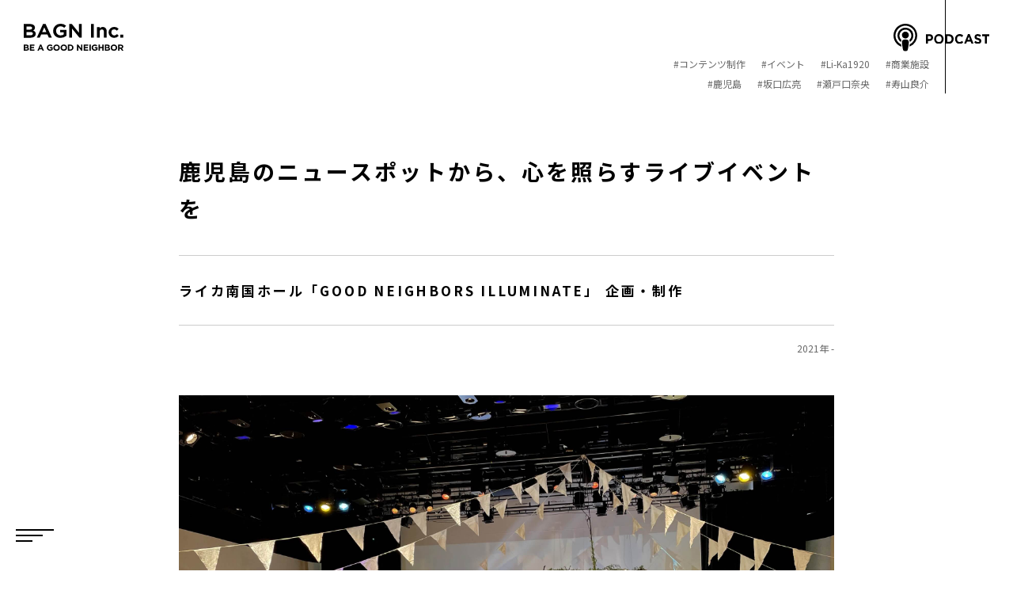

--- FILE ---
content_type: text/css
request_url: https://bagn.jp/assets/css/style.css?v=2024/06/13_08:08:15
body_size: 323906
content:
@charset "UTF-8";
@import url("https://fonts.googleapis.com/css?family=Noto+Sans+JP:400,500,700&display=swap");
@import url("https://fonts.googleapis.com/css2?family=Roboto+Slab:wght@300;400;500;600;700&display=swap");
/* Width
---------------------------------------------------------- */
/* Font
---------------------------------------------------------- */
/* Color
---------------------------------------------------------- */
/* z-index
---------------------------------------------------------- */
/* Media query
---------------------------------------------------------- */
/* hover
---------------------------------------------------------- */
/* ==========================================================
 Swiper
========================================================== */
/**
 * Swiper 6.4.14
 * Most modern mobile touch slider and framework with hardware accelerated transitions
 * https://swiperjs.com
 *
 * Copyright 2014-2021 Vladimir Kharlampidi
 *
 * Released under the MIT License
 *
 * Released on: February 17, 2021
 */
@font-face {
  font-family: 'swiper-icons';
  src: url("data:application/font-woff;charset=utf-8;base64, [base64]//wADZ2x5ZgAAAywAAADMAAAD2MHtryVoZWFkAAABbAAAADAAAAA2E2+eoWhoZWEAAAGcAAAAHwAAACQC9gDzaG10eAAAAigAAAAZAAAArgJkABFsb2NhAAAC0AAAAFoAAABaFQAUGG1heHAAAAG8AAAAHwAAACAAcABAbmFtZQAAA/gAAAE5AAACXvFdBwlwb3N0AAAFNAAAAGIAAACE5s74hXjaY2BkYGAAYpf5Hu/j+W2+MnAzMYDAzaX6QjD6/4//Bxj5GA8AuRwMYGkAPywL13jaY2BkYGA88P8Agx4j+/8fQDYfA1AEBWgDAIB2BOoAeNpjYGRgYNBh4GdgYgABEMnIABJzYNADCQAACWgAsQB42mNgYfzCOIGBlYGB0YcxjYGBwR1Kf2WQZGhhYGBiYGVmgAFGBiQQkOaawtDAoMBQxXjg/wEGPcYDDA4wNUA2CCgwsAAAO4EL6gAAeNpj2M0gyAACqxgGNWBkZ2D4/wMA+xkDdgAAAHjaY2BgYGaAYBkGRgYQiAHyGMF8FgYHIM3DwMHABGQrMOgyWDLEM1T9/w8UBfEMgLzE////P/5//f/V/xv+r4eaAAeMbAxwIUYmIMHEgKYAYjUcsDAwsLKxc3BycfPw8jEQA/[base64]/uznmfPFBNODM2K7MTQ45YEAZqGP81AmGGcF3iPqOop0r1SPTaTbVkfUe4HXj97wYE+yNwWYxwWu4v1ugWHgo3S1XdZEVqWM7ET0cfnLGxWfkgR42o2PvWrDMBSFj/IHLaF0zKjRgdiVMwScNRAoWUoH78Y2icB/yIY09An6AH2Bdu/UB+yxopYshQiEvnvu0dURgDt8QeC8PDw7Fpji3fEA4z/PEJ6YOB5hKh4dj3EvXhxPqH/SKUY3rJ7srZ4FZnh1PMAtPhwP6fl2PMJMPDgeQ4rY8YT6Gzao0eAEA409DuggmTnFnOcSCiEiLMgxCiTI6Cq5DZUd3Qmp10vO0LaLTd2cjN4fOumlc7lUYbSQcZFkutRG7g6JKZKy0RmdLY680CDnEJ+UMkpFFe1RN7nxdVpXrC4aTtnaurOnYercZg2YVmLN/d/gczfEimrE/fs/bOuq29Zmn8tloORaXgZgGa78yO9/cnXm2BpaGvq25Dv9S4E9+5SIc9PqupJKhYFSSl47+Qcr1mYNAAAAeNptw0cKwkAAAMDZJA8Q7OUJvkLsPfZ6zFVERPy8qHh2YER+3i/BP83vIBLLySsoKimrqKqpa2hp6+jq6RsYGhmbmJqZSy0sraxtbO3sHRydnEMU4uR6yx7JJXveP7WrDycAAAAAAAH//wACeNpjYGRgYOABYhkgZgJCZgZNBkYGLQZtIJsFLMYAAAw3ALgAeNolizEKgDAQBCchRbC2sFER0YD6qVQiBCv/H9ezGI6Z5XBAw8CBK/m5iQQVauVbXLnOrMZv2oLdKFa8Pjuru2hJzGabmOSLzNMzvutpB3N42mNgZGBg4GKQYzBhYMxJLMlj4GBgAYow/P/PAJJhLM6sSoWKfWCAAwDAjgbRAAB42mNgYGBkAIIbCZo5IPrmUn0hGA0AO8EFTQAA") format("woff");
  font-weight: 400;
  font-style: normal;
}

:root {
  --swiper-theme-color: #007aff;
}

.swiper-container {
  margin-left: auto;
  margin-right: auto;
  position: relative;
  overflow: hidden;
  list-style: none;
  padding: 0;
  /* Fix of Webkit flickering */
  z-index: 1;
}

.swiper-container-vertical > .swiper-wrapper {
  -webkit-box-orient: vertical;
  -webkit-box-direction: normal;
  -webkit-flex-direction: column;
  -ms-flex-direction: column;
  flex-direction: column;
}

.swiper-wrapper {
  position: relative;
  width: 100%;
  height: 100%;
  z-index: 1;
  display: -webkit-box;
  display: -webkit-flex;
  display: -ms-flexbox;
  display: flex;
  -webkit-transition-property: -webkit-transform;
  transition-property: -webkit-transform;
  -o-transition-property: transform;
  transition-property: transform;
  transition-property: transform, -webkit-transform;
  -webkit-box-sizing: content-box;
  box-sizing: content-box;
}

.swiper-container-android .swiper-slide,
.swiper-wrapper {
  -webkit-transform: translate3d(0px, 0, 0);
  transform: translate3d(0px, 0, 0);
}

.swiper-container-multirow > .swiper-wrapper {
  -webkit-flex-wrap: wrap;
  -ms-flex-wrap: wrap;
  flex-wrap: wrap;
}

.swiper-container-multirow-column > .swiper-wrapper {
  -webkit-flex-wrap: wrap;
  -ms-flex-wrap: wrap;
  flex-wrap: wrap;
  -webkit-box-orient: vertical;
  -webkit-box-direction: normal;
  -webkit-flex-direction: column;
  -ms-flex-direction: column;
  flex-direction: column;
}

.swiper-container-free-mode > .swiper-wrapper {
  -webkit-transition-timing-function: ease-out;
  -o-transition-timing-function: ease-out;
  transition-timing-function: ease-out;
  margin: 0 auto;
}

.swiper-container-pointer-events {
  -ms-touch-action: pan-y;
  touch-action: pan-y;
}

.swiper-container-pointer-events.swiper-container-vertical {
  -ms-touch-action: pan-x;
  touch-action: pan-x;
}

.swiper-slide {
  -webkit-flex-shrink: 0;
  -ms-flex-negative: 0;
  flex-shrink: 0;
  width: 100%;
  height: 100%;
  position: relative;
  -webkit-transition-property: -webkit-transform;
  transition-property: -webkit-transform;
  -o-transition-property: transform;
  transition-property: transform;
  transition-property: transform, -webkit-transform;
}

.swiper-slide-invisible-blank {
  visibility: hidden;
}

/* Auto Height */
.swiper-container-autoheight,
.swiper-container-autoheight .swiper-slide {
  height: auto;
}

.swiper-container-autoheight .swiper-wrapper {
  -webkit-box-align: start;
  -webkit-align-items: flex-start;
  -ms-flex-align: start;
  align-items: flex-start;
  -webkit-transition-property: height, -webkit-transform;
  transition-property: height, -webkit-transform;
  -o-transition-property: transform, height;
  transition-property: transform, height;
  transition-property: transform, height, -webkit-transform;
}

/* 3D Effects */
.swiper-container-3d {
  -webkit-perspective: 1200px;
  perspective: 1200px;
}

.swiper-container-3d .swiper-wrapper,
.swiper-container-3d .swiper-slide,
.swiper-container-3d .swiper-slide-shadow-left,
.swiper-container-3d .swiper-slide-shadow-right,
.swiper-container-3d .swiper-slide-shadow-top,
.swiper-container-3d .swiper-slide-shadow-bottom,
.swiper-container-3d .swiper-cube-shadow {
  -webkit-transform-style: preserve-3d;
  transform-style: preserve-3d;
}

.swiper-container-3d .swiper-slide-shadow-left,
.swiper-container-3d .swiper-slide-shadow-right,
.swiper-container-3d .swiper-slide-shadow-top,
.swiper-container-3d .swiper-slide-shadow-bottom {
  position: absolute;
  left: 0;
  top: 0;
  width: 100%;
  height: 100%;
  pointer-events: none;
  z-index: 10;
}

.swiper-container-3d .swiper-slide-shadow-left {
  background-image: -webkit-gradient(linear, right top, left top, from(rgba(0, 0, 0, 0.5)), to(rgba(0, 0, 0, 0)));
  background-image: -webkit-linear-gradient(right, rgba(0, 0, 0, 0.5), rgba(0, 0, 0, 0));
  background-image: -o-linear-gradient(right, rgba(0, 0, 0, 0.5), rgba(0, 0, 0, 0));
  background-image: linear-gradient(to left, rgba(0, 0, 0, 0.5), rgba(0, 0, 0, 0));
}

.swiper-container-3d .swiper-slide-shadow-right {
  background-image: -webkit-gradient(linear, left top, right top, from(rgba(0, 0, 0, 0.5)), to(rgba(0, 0, 0, 0)));
  background-image: -webkit-linear-gradient(left, rgba(0, 0, 0, 0.5), rgba(0, 0, 0, 0));
  background-image: -o-linear-gradient(left, rgba(0, 0, 0, 0.5), rgba(0, 0, 0, 0));
  background-image: linear-gradient(to right, rgba(0, 0, 0, 0.5), rgba(0, 0, 0, 0));
}

.swiper-container-3d .swiper-slide-shadow-top {
  background-image: -webkit-gradient(linear, left bottom, left top, from(rgba(0, 0, 0, 0.5)), to(rgba(0, 0, 0, 0)));
  background-image: -webkit-linear-gradient(bottom, rgba(0, 0, 0, 0.5), rgba(0, 0, 0, 0));
  background-image: -o-linear-gradient(bottom, rgba(0, 0, 0, 0.5), rgba(0, 0, 0, 0));
  background-image: linear-gradient(to top, rgba(0, 0, 0, 0.5), rgba(0, 0, 0, 0));
}

.swiper-container-3d .swiper-slide-shadow-bottom {
  background-image: -webkit-gradient(linear, left top, left bottom, from(rgba(0, 0, 0, 0.5)), to(rgba(0, 0, 0, 0)));
  background-image: -webkit-linear-gradient(top, rgba(0, 0, 0, 0.5), rgba(0, 0, 0, 0));
  background-image: -o-linear-gradient(top, rgba(0, 0, 0, 0.5), rgba(0, 0, 0, 0));
  background-image: linear-gradient(to bottom, rgba(0, 0, 0, 0.5), rgba(0, 0, 0, 0));
}

/* CSS Mode */
.swiper-container-css-mode > .swiper-wrapper {
  overflow: auto;
  scrollbar-width: none;
  /* For Firefox */
  -ms-overflow-style: none;
  /* For Internet Explorer and Edge */
}

.swiper-container-css-mode > .swiper-wrapper::-webkit-scrollbar {
  display: none;
}

.swiper-container-css-mode > .swiper-wrapper > .swiper-slide {
  scroll-snap-align: start start;
}

.swiper-container-horizontal.swiper-container-css-mode > .swiper-wrapper {
  -webkit-scroll-snap-type: x mandatory;
  -ms-scroll-snap-type: x mandatory;
  scroll-snap-type: x mandatory;
}

.swiper-container-vertical.swiper-container-css-mode > .swiper-wrapper {
  -webkit-scroll-snap-type: y mandatory;
  -ms-scroll-snap-type: y mandatory;
  scroll-snap-type: y mandatory;
}

:root {
  --swiper-navigation-size: 44px;
  /*
  --swiper-navigation-color: var(--swiper-theme-color);
  */
}

.swiper-button-prev,
.swiper-button-next {
  position: absolute;
  top: 50%;
  width: calc(var(--swiper-navigation-size) / 44 * 27);
  height: var(--swiper-navigation-size);
  margin-top: calc(-1 * var(--swiper-navigation-size) / 2);
  z-index: 10;
  cursor: pointer;
  display: -webkit-box;
  display: -webkit-flex;
  display: -ms-flexbox;
  display: flex;
  -webkit-box-align: center;
  -webkit-align-items: center;
  -ms-flex-align: center;
  align-items: center;
  -webkit-box-pack: center;
  -webkit-justify-content: center;
  -ms-flex-pack: center;
  justify-content: center;
  color: var(--swiper-navigation-color, var(--swiper-theme-color));
}

.swiper-button-prev.swiper-button-disabled,
.swiper-button-next.swiper-button-disabled {
  opacity: 0.35;
  cursor: auto;
  pointer-events: none;
}

.swiper-button-prev:after,
.swiper-button-next:after {
  font-family: swiper-icons;
  font-size: var(--swiper-navigation-size);
  text-transform: none !important;
  letter-spacing: 0;
  text-transform: none;
  font-variant: initial;
  line-height: 1;
}

.swiper-button-prev,
.swiper-container-rtl .swiper-button-next {
  left: 10px;
  right: auto;
}

.swiper-button-prev:after,
.swiper-container-rtl .swiper-button-next:after {
  content: 'prev';
}

.swiper-button-next,
.swiper-container-rtl .swiper-button-prev {
  right: 10px;
  left: auto;
}

.swiper-button-next:after,
.swiper-container-rtl .swiper-button-prev:after {
  content: 'next';
}

.swiper-button-prev.swiper-button-white,
.swiper-button-next.swiper-button-white {
  --swiper-navigation-color: #ffffff;
}

.swiper-button-prev.swiper-button-black,
.swiper-button-next.swiper-button-black {
  --swiper-navigation-color: #000000;
}

.swiper-button-lock {
  display: none;
}

:root {
  /*
  --swiper-pagination-color: var(--swiper-theme-color);
  */
}

.swiper-pagination {
  position: absolute;
  text-align: center;
  -webkit-transition: 300ms opacity;
  -o-transition: 300ms opacity;
  transition: 300ms opacity;
  -webkit-transform: translate3d(0, 0, 0);
  transform: translate3d(0, 0, 0);
  z-index: 10;
}

.swiper-pagination.swiper-pagination-hidden {
  opacity: 0;
}

/* Common Styles */
.swiper-pagination-fraction,
.swiper-pagination-custom,
.swiper-container-horizontal > .swiper-pagination-bullets {
  bottom: 10px;
  left: 0;
  width: 100%;
}

/* Bullets */
.swiper-pagination-bullets-dynamic {
  overflow: hidden;
  font-size: 0;
}

.swiper-pagination-bullets-dynamic .swiper-pagination-bullet {
  -webkit-transform: scale(0.33);
  -ms-transform: scale(0.33);
  transform: scale(0.33);
  position: relative;
}

.swiper-pagination-bullets-dynamic .swiper-pagination-bullet-active {
  -webkit-transform: scale(1);
  -ms-transform: scale(1);
  transform: scale(1);
}

.swiper-pagination-bullets-dynamic .swiper-pagination-bullet-active-main {
  -webkit-transform: scale(1);
  -ms-transform: scale(1);
  transform: scale(1);
}

.swiper-pagination-bullets-dynamic .swiper-pagination-bullet-active-prev {
  -webkit-transform: scale(0.66);
  -ms-transform: scale(0.66);
  transform: scale(0.66);
}

.swiper-pagination-bullets-dynamic .swiper-pagination-bullet-active-prev-prev {
  -webkit-transform: scale(0.33);
  -ms-transform: scale(0.33);
  transform: scale(0.33);
}

.swiper-pagination-bullets-dynamic .swiper-pagination-bullet-active-next {
  -webkit-transform: scale(0.66);
  -ms-transform: scale(0.66);
  transform: scale(0.66);
}

.swiper-pagination-bullets-dynamic .swiper-pagination-bullet-active-next-next {
  -webkit-transform: scale(0.33);
  -ms-transform: scale(0.33);
  transform: scale(0.33);
}

.swiper-pagination-bullet {
  width: 8px;
  height: 8px;
  display: inline-block;
  border-radius: 50%;
  background: #000;
  opacity: 0.2;
}

button.swiper-pagination-bullet {
  border: none;
  margin: 0;
  padding: 0;
  -webkit-box-shadow: none;
  box-shadow: none;
  -webkit-appearance: none;
  -moz-appearance: none;
  appearance: none;
}

.swiper-pagination-clickable .swiper-pagination-bullet {
  cursor: pointer;
}

.swiper-pagination-bullet-active {
  opacity: 1;
  background: var(--swiper-pagination-color, var(--swiper-theme-color));
}

.swiper-container-vertical > .swiper-pagination-bullets {
  right: 10px;
  top: 50%;
  -webkit-transform: translate3d(0px, -50%, 0);
  transform: translate3d(0px, -50%, 0);
}

.swiper-container-vertical > .swiper-pagination-bullets .swiper-pagination-bullet {
  margin: 6px 0;
  display: block;
}

.swiper-container-vertical > .swiper-pagination-bullets.swiper-pagination-bullets-dynamic {
  top: 50%;
  -webkit-transform: translateY(-50%);
  -ms-transform: translateY(-50%);
  transform: translateY(-50%);
  width: 8px;
}

.swiper-container-vertical > .swiper-pagination-bullets.swiper-pagination-bullets-dynamic .swiper-pagination-bullet {
  display: inline-block;
  -webkit-transition: 200ms top, 200ms -webkit-transform;
  transition: 200ms top, 200ms -webkit-transform;
  -o-transition: 200ms transform, 200ms top;
  transition: 200ms transform, 200ms top;
  transition: 200ms transform, 200ms top, 200ms -webkit-transform;
}

.swiper-container-horizontal > .swiper-pagination-bullets .swiper-pagination-bullet {
  margin: 0 4px;
}

.swiper-container-horizontal > .swiper-pagination-bullets.swiper-pagination-bullets-dynamic {
  left: 50%;
  -webkit-transform: translateX(-50%);
  -ms-transform: translateX(-50%);
  transform: translateX(-50%);
  white-space: nowrap;
}

.swiper-container-horizontal > .swiper-pagination-bullets.swiper-pagination-bullets-dynamic .swiper-pagination-bullet {
  -webkit-transition: 200ms left, 200ms -webkit-transform;
  transition: 200ms left, 200ms -webkit-transform;
  -o-transition: 200ms transform, 200ms left;
  transition: 200ms transform, 200ms left;
  transition: 200ms transform, 200ms left, 200ms -webkit-transform;
}

.swiper-container-horizontal.swiper-container-rtl > .swiper-pagination-bullets-dynamic .swiper-pagination-bullet {
  -webkit-transition: 200ms right, 200ms -webkit-transform;
  transition: 200ms right, 200ms -webkit-transform;
  -o-transition: 200ms transform, 200ms right;
  transition: 200ms transform, 200ms right;
  transition: 200ms transform, 200ms right, 200ms -webkit-transform;
}

/* Progress */
.swiper-pagination-progressbar {
  background: rgba(0, 0, 0, 0.25);
  position: absolute;
}

.swiper-pagination-progressbar .swiper-pagination-progressbar-fill {
  background: var(--swiper-pagination-color, var(--swiper-theme-color));
  position: absolute;
  left: 0;
  top: 0;
  width: 100%;
  height: 100%;
  -webkit-transform: scale(0);
  -ms-transform: scale(0);
  transform: scale(0);
  -webkit-transform-origin: left top;
  -ms-transform-origin: left top;
  transform-origin: left top;
}

.swiper-container-rtl .swiper-pagination-progressbar .swiper-pagination-progressbar-fill {
  -webkit-transform-origin: right top;
  -ms-transform-origin: right top;
  transform-origin: right top;
}

.swiper-container-horizontal > .swiper-pagination-progressbar,
.swiper-container-vertical > .swiper-pagination-progressbar.swiper-pagination-progressbar-opposite {
  width: 100%;
  height: 4px;
  left: 0;
  top: 0;
}

.swiper-container-vertical > .swiper-pagination-progressbar,
.swiper-container-horizontal > .swiper-pagination-progressbar.swiper-pagination-progressbar-opposite {
  width: 4px;
  height: 100%;
  left: 0;
  top: 0;
}

.swiper-pagination-white {
  --swiper-pagination-color: #ffffff;
}

.swiper-pagination-black {
  --swiper-pagination-color: #000000;
}

.swiper-pagination-lock {
  display: none;
}

/* Scrollbar */
.swiper-scrollbar {
  border-radius: 10px;
  position: relative;
  -ms-touch-action: none;
  background: rgba(0, 0, 0, 0.1);
}

.swiper-container-horizontal > .swiper-scrollbar {
  position: absolute;
  left: 1%;
  bottom: 3px;
  z-index: 50;
  height: 5px;
  width: 98%;
}

.swiper-container-vertical > .swiper-scrollbar {
  position: absolute;
  right: 3px;
  top: 1%;
  z-index: 50;
  width: 5px;
  height: 98%;
}

.swiper-scrollbar-drag {
  height: 100%;
  width: 100%;
  position: relative;
  background: rgba(0, 0, 0, 0.5);
  border-radius: 10px;
  left: 0;
  top: 0;
}

.swiper-scrollbar-cursor-drag {
  cursor: move;
}

.swiper-scrollbar-lock {
  display: none;
}

.swiper-zoom-container {
  width: 100%;
  height: 100%;
  display: -webkit-box;
  display: -webkit-flex;
  display: -ms-flexbox;
  display: flex;
  -webkit-box-pack: center;
  -webkit-justify-content: center;
  -ms-flex-pack: center;
  justify-content: center;
  -webkit-box-align: center;
  -webkit-align-items: center;
  -ms-flex-align: center;
  align-items: center;
  text-align: center;
}

.swiper-zoom-container > img,
.swiper-zoom-container > svg,
.swiper-zoom-container > canvas {
  max-width: 100%;
  max-height: 100%;
  -o-object-fit: contain;
  object-fit: contain;
}

.swiper-slide-zoomed {
  cursor: move;
}

/* Preloader */
:root {
  /*
  --swiper-preloader-color: var(--swiper-theme-color);
  */
}

.swiper-lazy-preloader {
  width: 42px;
  height: 42px;
  position: absolute;
  left: 50%;
  top: 50%;
  margin-left: -21px;
  margin-top: -21px;
  z-index: 10;
  -webkit-transform-origin: 50%;
  -ms-transform-origin: 50%;
  transform-origin: 50%;
  -webkit-animation: swiper-preloader-spin 1s infinite linear;
  animation: swiper-preloader-spin 1s infinite linear;
  -webkit-box-sizing: border-box;
  box-sizing: border-box;
  border: 4px solid var(--swiper-preloader-color, var(--swiper-theme-color));
  border-radius: 50%;
  border-top-color: transparent;
}

.swiper-lazy-preloader-white {
  --swiper-preloader-color: #fff;
}

.swiper-lazy-preloader-black {
  --swiper-preloader-color: #000;
}

@-webkit-keyframes swiper-preloader-spin {
  100% {
    -webkit-transform: rotate(360deg);
    transform: rotate(360deg);
  }
}

@keyframes swiper-preloader-spin {
  100% {
    -webkit-transform: rotate(360deg);
    transform: rotate(360deg);
  }
}

/* a11y */
.swiper-container .swiper-notification {
  position: absolute;
  left: 0;
  top: 0;
  pointer-events: none;
  opacity: 0;
  z-index: -1000;
}

.swiper-container-fade.swiper-container-free-mode .swiper-slide {
  -webkit-transition-timing-function: ease-out;
  -o-transition-timing-function: ease-out;
  transition-timing-function: ease-out;
}

.swiper-container-fade .swiper-slide {
  pointer-events: none;
  -webkit-transition-property: opacity;
  -o-transition-property: opacity;
  transition-property: opacity;
}

.swiper-container-fade .swiper-slide .swiper-slide {
  pointer-events: none;
}

.swiper-container-fade .swiper-slide-active,
.swiper-container-fade .swiper-slide-active .swiper-slide-active {
  pointer-events: auto;
}

.swiper-container-cube {
  overflow: visible;
}

.swiper-container-cube .swiper-slide {
  pointer-events: none;
  -webkit-backface-visibility: hidden;
  backface-visibility: hidden;
  z-index: 1;
  visibility: hidden;
  -webkit-transform-origin: 0 0;
  -ms-transform-origin: 0 0;
  transform-origin: 0 0;
  width: 100%;
  height: 100%;
}

.swiper-container-cube .swiper-slide .swiper-slide {
  pointer-events: none;
}

.swiper-container-cube.swiper-container-rtl .swiper-slide {
  -webkit-transform-origin: 100% 0;
  -ms-transform-origin: 100% 0;
  transform-origin: 100% 0;
}

.swiper-container-cube .swiper-slide-active,
.swiper-container-cube .swiper-slide-active .swiper-slide-active {
  pointer-events: auto;
}

.swiper-container-cube .swiper-slide-active,
.swiper-container-cube .swiper-slide-next,
.swiper-container-cube .swiper-slide-prev,
.swiper-container-cube .swiper-slide-next + .swiper-slide {
  pointer-events: auto;
  visibility: visible;
}

.swiper-container-cube .swiper-slide-shadow-top,
.swiper-container-cube .swiper-slide-shadow-bottom,
.swiper-container-cube .swiper-slide-shadow-left,
.swiper-container-cube .swiper-slide-shadow-right {
  z-index: 0;
  -webkit-backface-visibility: hidden;
  backface-visibility: hidden;
}

.swiper-container-cube .swiper-cube-shadow {
  position: absolute;
  left: 0;
  bottom: 0px;
  width: 100%;
  height: 100%;
  opacity: 0.6;
  z-index: 0;
}

.swiper-container-cube .swiper-cube-shadow:before {
  content: '';
  background: #000;
  position: absolute;
  left: 0;
  top: 0;
  bottom: 0;
  right: 0;
  -webkit-filter: blur(50px);
  filter: blur(50px);
}

.swiper-container-flip {
  overflow: visible;
}

.swiper-container-flip .swiper-slide {
  pointer-events: none;
  -webkit-backface-visibility: hidden;
  backface-visibility: hidden;
  z-index: 1;
}

.swiper-container-flip .swiper-slide .swiper-slide {
  pointer-events: none;
}

.swiper-container-flip .swiper-slide-active,
.swiper-container-flip .swiper-slide-active .swiper-slide-active {
  pointer-events: auto;
}

.swiper-container-flip .swiper-slide-shadow-top,
.swiper-container-flip .swiper-slide-shadow-bottom,
.swiper-container-flip .swiper-slide-shadow-left,
.swiper-container-flip .swiper-slide-shadow-right {
  z-index: 0;
  -webkit-backface-visibility: hidden;
  backface-visibility: hidden;
}

/* ==========================================================
 fonts
========================================================== */
/* ==========================================================
 base
========================================================== */
/* ==========================================================
 html5 elements
========================================================== */
article,
aside,
figure,
figcaption,
footer,
header,
nav,
section {
  display: block;
}

/* ==========================================================
 reseting
========================================================== */
html {
  font-size: 62.5%;
}

body,
div,
pre,
p,
blockquote,
dl,
dt,
dd,
ul,
ol,
li,
h1,
h2,
h3,
h4,
h5,
h6,
form,
fieldset,
th,
td,
button,
figure,
figcaption {
  margin: 0;
  padding: 0;
}

input,
textarea {
  margin: 0;
  font-size: 100%;
  border: none;
}

input,
textarea,
select {
  -webkit-appearance: none;
}

textarea {
  resize: none;
}

button {
  border: none;
  overflow: visible;
  background: none;
  vertical-align: top;
  font-size: 100%;
  color: inherit;
  cursor: pointer;
  -webkit-appearance: none;
}

label {
  cursor: pointer;
}

table {
  border-collapse: collapse;
  border-spacing: 0;
  font-size: 100%;
}

fieldset {
  border: 0;
}

img {
  max-width: 100%;
  border: 0;
  height: auto;
  vertical-align: top;
}

address,
caption,
code,
em,
th {
  font-style: normal;
  font-weight: normal;
}

ol,
ul {
  list-style: none;
}

caption,
th {
  text-align: left;
}

h1,
h2,
h3,
h4,
h5,
h6,
strong,
em {
  font-size: 100%;
  font-weight: normal;
}

a,
input {
  outline: none;
  -webkit-tap-highlight-color: rgba(0, 0, 0, 0);
  overflow-wrap: break-word;
  word-wrap: break-word;
}

sup {
  vertical-align: top;
}

sub {
  vertical-align: sub;
}

strong {
  font-weight: 700;
}

* {
  -webkit-box-sizing: border-box;
  box-sizing: border-box;
}

/* ==========================================================
  layout
========================================================== */
html {
  font-size: 62.5%;
}

@media all and (min-width: 897px) {
  html {
    height: 100%;
  }
}

html.-is-locked {
  position: fixed;
  left: 0;
  width: 100%;
}

body {
  font-family: "Noto Sans JP", "ヒラギノ角ゴ Pro", "Hiragino Kaku Gothic Pro", "メイリオ", "Meiryo", sans-serif;
  font-size: 1.4rem;
  color: #000;
  line-height: 2;
  -webkit-text-size-adjust: 100%;
  -moz-text-size-adjust: 100%;
  -ms-text-size-adjust: 100%;
  text-size-adjust: 100%;
}

@media all and (max-width: 896px) {
  body {
    font-size: 1.6rem;
    line-height: 1.8;
  }
}

/* ==========================================================
  base Link
========================================================== */
a {
  color: #000;
  text-decoration: underline;
}

/* ==========================================================
 layout
========================================================== */
/* ==========================================================
  contents
========================================================== */
@media all and (min-width: 897px) {
  .l-contents {
    margin: 0 auto;
  }
}

/* ==========================================================
  grid
========================================================== */
.l-grid-top {
  display: -webkit-box;
  display: -webkit-flex;
  display: -ms-flexbox;
  display: flex;
  -webkit-flex-wrap: wrap;
  -ms-flex-wrap: wrap;
  flex-wrap: wrap;
  padding: 0 16px;
}

@media all and (max-width: 896px) {
  .l-grid-top.-no-right-sp {
    padding-left: 68px;
    padding-right: 0;
  }
}

@media all and (min-width: 897px) {
  .l-grid-top > .col-12 {
    width: 1248px;
    padding: 0 16px;
  }
  .l-grid-top > .col-11 {
    width: 1144px;
    padding: 0 16px;
  }
  .l-grid-top > .col-10 {
    width: 1040px;
    padding: 0 16px;
  }
  .l-grid-top > .col-9 {
    width: 936px;
    padding: 0 16px;
  }
  .l-grid-top > .col-8 {
    width: 832px;
    padding: 0 16px;
  }
  .l-grid-top > .col-7 {
    width: 728px;
    padding: 0 16px;
  }
  .l-grid-top > .col-6 {
    width: 624px;
    padding: 0 16px;
  }
  .l-grid-top > .col-5 {
    width: 520px;
    padding: 0 16px;
  }
  .l-grid-top > .col-4 {
    width: 416px;
    padding: 0 16px;
  }
  .l-grid-top > .col-3 {
    width: 312px;
    padding: 0 16px;
  }
  .l-grid-top > .col-2 {
    width: 208px;
    padding: 0 16px;
  }
  .l-grid-top > .col-1 {
    width: 104px;
    padding: 0 16px;
  }
}

/* ==========================================================
  section
========================================================== */
/* l-section
---------------------------------------------------------- */
.l-section {
  position: relative;
  z-index: 3;
}

.l-section.-work {
  padding: 200px 0 170px;
}

@media all and (max-width: 896px) {
  .l-section.-work {
    padding: 60px 0 100px;
  }
}

.l-section.-lower {
  padding: 200px 0 170px;
}

@media all and (max-width: 896px) {
  .l-section.-lower {
    padding: 110px 0 100px;
  }
}

.l-section.-lower .l-section-in {
  max-width: 1270px;
  min-height: 80vh;
}

@media all and (max-width: 896px) {
  .l-section.-lower .l-section-in {
    min-height: 56vh;
  }
}

.l-section-in {
  max-width: 1050px;
  margin: auto;
}

@media all and (max-width: 896px) {
  .l-section-in {
    padding: 0 50px;
  }
}

/* l-section-normal
---------------------------------------------------------- */
@media all and (min-width: 897px) {
  .l-section-normal, .l-section-top {
    margin: 0 auto;
  }
}

/* ==========================================================
  wrapper
========================================================== */
.l-wrapper {
  overflow: hidden;
  min-width: 1280px;
}

@media all and (max-width: 896px) {
  .l-wrapper {
    min-width: auto;
  }
}

/* ==========================================================
 components
========================================================== */
/* ==========================================================
  box-button
========================================================== */
.c-box-button {
  margin-top: 100px;
}

.c-box-button .box-button {
  display: -webkit-box;
  display: -webkit-flex;
  display: -ms-flexbox;
  display: flex;
  -webkit-box-pack: center;
  -webkit-justify-content: center;
  -ms-flex-pack: center;
  justify-content: center;
}

.c-box-button .box-button.-left-style {
  -webkit-box-pack: start;
  -webkit-justify-content: flex-start;
  -ms-flex-pack: start;
  justify-content: flex-start;
}

.c-box-button .box-button .button {
  display: inline-block;
  min-width: 277px;
}

.c-box-button .box-button .button::after {
  content: '';
  display: block;
  width: 273px;
  height: 7px;
  margin-top: -7px;
  background: url(/assets/image/common/ico_arrow_01.svg) no-repeat center center;
  background-size: 273px 7px;
}

.c-box-button .box-button .button img {
  margin-left: 0;
  -webkit-transition: all .3s ease-out;
  -o-transition: all .3s ease-out;
  transition: all .3s ease-out;
}

.c-box-button .box-button .button:hover img {
  margin-left: 20px;
}

.c-box-button .box-button .button.back {
  text-align: right;
  margin-right: 138px;
}

@media all and (max-width: 896px) {
  .c-box-button .box-button .button.back {
    margin-right: 0;
  }
}

.c-box-button .box-button .button.back::after {
  width: 277px;
  background: url(/assets/image/common/ico_arrow_back_01.svg) no-repeat center center;
  background-size: 273px 7px;
  background-position: right 0;
  margin-top: -5px;
}

@media all and (max-width: 896px) {
  .c-box-button .box-button .button.back::after {
    margin-top: -4px;
  }
}

.c-box-button .box-button .button.back img {
  height: 12px;
}

.c-box-button .box-button .button.back:hover img {
  margin-left: 0;
  margin-right: 20px;
}

.c-box-button .box-button .button-down {
  display: inline-block;
  min-width: 148px;
  min-height: 154px;
  position: relative;
}

.c-box-button .box-button .button-down::after {
  content: '';
  display: block;
  width: 7px;
  height: 154px;
  background: url(/assets/image/common/ico_arrow_02.png) no-repeat center center;
  position: absolute;
  left: 50%;
  -webkit-transform: translateX(-50%);
  -ms-transform: translateX(-50%);
  transform: translateX(-50%);
  z-index: 1;
  -webkit-transition: all 0.5s cubic-bezier(0.42, 0, 0.3, 1);
  -o-transition: all 0.5s cubic-bezier(0.42, 0, 0.3, 1);
  transition: all 0.5s cubic-bezier(0.42, 0, 0.3, 1);
}

.c-box-button .box-button .button-down img {
  -webkit-transition: all 0.5s cubic-bezier(0.42, 0, 0.3, 1);
  -o-transition: all 0.5s cubic-bezier(0.42, 0, 0.3, 1);
  transition: all 0.5s cubic-bezier(0.42, 0, 0.3, 1);
  position: absolute;
  top: 50%;
  -webkit-transform: translateY(-50%);
  -ms-transform: translateY(-50%);
  transform: translateY(-50%);
  z-index: 4;
  padding: 10px 0;
  background: #fff;
}

.c-box-button .box-button .button-down:hover::after {
  margin-top: 20px;
}

/* ==========================================================
  c-card
========================================================== */
.c-card-list {
  display: -webkit-box;
  display: -webkit-flex;
  display: -ms-flexbox;
  display: flex;
  -webkit-flex-wrap: wrap;
  -ms-flex-wrap: wrap;
  flex-wrap: wrap;
  margin-top: 90px;
}

@media all and (max-width: 896px) {
  .c-card-list {
    margin-top: 60px;
  }
}

.c-card-list > .item {
  width: 273px;
  margin-left: 115px;
  margin-top: 0;
}

@media all and (max-width: 896px) {
  .c-card-list > .item {
    width: 100%;
    margin-left: 0;
    margin-top: 60px;
  }
}

.c-card-list > .item:first-of-type {
  margin-left: 0;
}

@media all and (max-width: 896px) {
  .c-card-list > .item:first-of-type {
    margin-top: 0;
  }
}

.c-card-list > .item:nth-child(n + 4) {
  margin-top: 80px;
}

@media all and (max-width: 896px) {
  .c-card-list > .item:nth-child(n + 4) {
    margin-top: 60px;
  }
}

.c-card-list > .item:nth-child(3n + 4) {
  margin-left: 0;
}

.c-card-list > .item .year {
  font-size: 1.2rem;
  color: #696969;
  line-height: 1.2;
  margin-top: 27px;
}

.c-card-list > .item .title {
  font-size: 1.6rem;
  font-weight: bold;
  line-height: 1.75;
  -webkit-transition: all .3s ease-in-out;
  -o-transition: all .3s ease-in-out;
  transition: all .3s ease-in-out;
  -webkit-transform: translateZ(0);
  transform: translateZ(0);
  margin-top: 20px;
}

.c-card-list > .item .link {
  text-decoration: none;
  -webkit-transition: opacity .2s ease-out;
  -o-transition: opacity .2s ease-out;
  transition: opacity .2s ease-out;
  -webkit-transform: translateZ(0);
  transform: translateZ(0);
}

.c-card-list > .item .link:hover {
  opacity: 0.6;
}

.c-card-list > .item .link:hover .title {
  opacity: .6;
}

.c-card-list > .item .link:hover .box-image {
  opacity: .6;
}

.c-card-list > .item .link:hover .box-image::before {
  opacity: 0;
}

.c-card-list > .item .link:hover .box-image::after {
  opacity: 0;
}

.c-card-list > .item .link:hover .box-image .frame {
  -webkit-transform: scale(1.1);
  -ms-transform: scale(1.1);
  transform: scale(1.1);
  opacity: .6;
}

.c-card-list > .item .box-image {
  position: relative;
  overflow: hidden;
}

.c-card-list > .item .box-image .frame {
  -webkit-transition: all .3s ease-out;
  -o-transition: all .3s ease-out;
  transition: all .3s ease-out;
}

.c-card-list > .item .box-image .frame::before {
  content: '';
  width: 20px;
  height: 20px;
  display: block;
  position: absolute;
  left: 0;
  top: 0;
  background: url(/assets/image/common/ico_triangle_top.svg) no-repeat center center;
}

.c-card-list > .item .box-image .frame::after {
  content: '';
  width: 20px;
  height: 20px;
  display: block;
  position: absolute;
  right: 0;
  bottom: 0;
  background: url(/assets/image/common/ico_triangle_bottom.svg) no-repeat center center;
}

@media all and (min-width: 897px) {
  .c-card-list > .item .box-image img {
    width: 100%;
    height: 146px;
    -o-object-fit: cover;
    object-fit: cover;
  }
}

@media all and (max-width: 896px) {
  .c-card-list > .item .box-image img {
    width: 100%;
  }
}

.c-card-list > .item .list-tag-01 {
  margin-top: 12px;
  line-height: 1.4;
  -webkit-transition: all .3s ease-in-out;
  -o-transition: all .3s ease-in-out;
  transition: all .3s ease-in-out;
  -webkit-transform: translateZ(0);
  transform: translateZ(0);
}

.c-card-list > .item .list-tag-01 > .item {
  font-size: 1.2rem;
  color: #696969;
  display: inline-block;
  line-height: 1.2;
}

.c-card-list > .item .list-tag-01 > .item:not(:last-of-type) {
  margin-right: 10px;
}

.c-card-list > .item .list-tag-01 > .item a {
  color: #696969;
  text-decoration: none;
  -webkit-transition: opacity .2s ease-out;
  -o-transition: opacity .2s ease-out;
  transition: opacity .2s ease-out;
  -webkit-transform: translateZ(0);
  transform: translateZ(0);
}

.c-card-list > .item .list-tag-01 > .item a:hover {
  opacity: 0.6;
}

@media all and (min-width: 897px) {
  .c-card-list > .item .list-tag-01 > .item a:hover {
    text-decoration: underline;
  }
}

/* ==========================================================
  c-footer
========================================================== */
.c-footer {
  padding: 0 30px;
  height: 217px;
}

@media all and (max-width: 896px) {
  .c-footer {
    padding: 0;
    height: 100%;
  }
}

.c-footer-utility {
  overflow: hidden;
  position: relative;
  display: -webkit-box;
  display: -webkit-flex;
  display: -ms-flexbox;
  display: flex;
  -webkit-flex-wrap: wrap;
  -ms-flex-wrap: wrap;
  flex-wrap: wrap;
  -webkit-box-align: center;
  -webkit-align-items: center;
  -ms-flex-align: center;
  align-items: center;
  -webkit-box-pack: justify;
  -webkit-justify-content: space-between;
  -ms-flex-pack: justify;
  justify-content: space-between;
}

@media all and (max-width: 896px) {
  .c-footer-utility {
    padding-bottom: 49px;
  }
}

.c-footer-utility > .link {
  text-decoration: none;
}

@media all and (max-width: 896px) {
  .c-footer-utility > .link {
    display: block;
    width: 100%;
    padding: 20px 0 25px;
    border-top: 1px solid #CCCCCC;
    border-bottom: 1px solid #CCCCCC;
  }
}

.c-footer-utility .c-box-ft-podcast {
  display: -webkit-box;
  display: -webkit-flex;
  display: -ms-flexbox;
  display: flex;
}

@media all and (max-width: 896px) {
  .c-footer-utility .c-box-ft-podcast {
    display: block;
    width: 100%;
    text-align: center;
    padding: 21px 0;
    border-top: 1px solid #CCCCCC;
    border-bottom: 1px solid #CCCCCC;
  }
}

.c-footer-utility .c-box-ft-podcast .detail {
  font-size: 1.3rem;
  color: #696969;
  padding-left: 16px;
  line-height: 1.4;
  display: -webkit-inline-box;
  display: -webkit-inline-flex;
  display: -ms-inline-flexbox;
  display: inline-flex;
  -webkit-box-align: center;
  -webkit-align-items: center;
  -ms-flex-align: center;
  align-items: center;
  text-decoration: none;
}

@media all and (max-width: 896px) {
  .c-footer-utility .c-box-ft-podcast .detail {
    font-size: 1.2rem;
    padding-left: 0;
    text-align: center;
    margin-top: 12px;
  }
}

.c-footer-utility .c-footer-podcast > .link {
  text-decoration: none;
  -webkit-transition: opacity .2s ease-out;
  -o-transition: opacity .2s ease-out;
  transition: opacity .2s ease-out;
  -webkit-transform: translateZ(0);
  transform: translateZ(0);
}

.c-footer-utility .c-footer-podcast > .link:hover {
  opacity: 0.6;
}

@media all and (min-width: 897px) {
  .c-footer-utility .c-footer-podcast > .link {
    display: -webkit-box;
    display: -webkit-flex;
    display: -ms-flexbox;
    display: flex;
  }
}

@media all and (max-width: 896px) {
  .c-footer-utility .c-footer-podcast > .link {
    display: inline-block;
  }
}

.c-footer-utility .c-footer-podcast-in {
  display: -webkit-box;
  display: -webkit-flex;
  display: -ms-flexbox;
  display: flex;
  -webkit-flex-wrap: wrap;
  -ms-flex-wrap: wrap;
  flex-wrap: wrap;
  -webkit-box-align: center;
  -webkit-align-items: center;
  -ms-flex-align: center;
  align-items: center;
}

@media all and (max-width: 896px) {
  .c-footer-utility .c-footer-podcast-in {
    -webkit-box-pack: center;
    -webkit-justify-content: center;
    -ms-flex-pack: center;
    justify-content: center;
  }
}

@media all and (min-width: 897px) {
  .c-footer-utility .c-footer-podcast .icon img {
    width: 30px;
  }
}

@media all and (max-width: 896px) {
  .c-footer-utility .c-footer-podcast .icon img {
    height: 28px;
  }
}

.c-footer-utility .c-footer-podcast .text {
  display: -webkit-box;
  display: -webkit-flex;
  display: -ms-flexbox;
  display: flex;
  -webkit-box-align: center;
  -webkit-align-items: center;
  -ms-flex-align: center;
  align-items: center;
  margin-left: 14px;
}

@media all and (min-width: 897px) {
  .c-footer-utility .c-footer-podcast .text img {
    height: 12px;
  }
}

@media all and (max-width: 896px) {
  .c-footer-utility .c-footer-podcast .text img {
    height: 10px;
  }
}

.c-footer-utility .list-link {
  display: -webkit-box;
  display: -webkit-flex;
  display: -ms-flexbox;
  display: flex;
  -webkit-box-pack: end;
  -webkit-justify-content: flex-end;
  -ms-flex-pack: end;
  justify-content: flex-end;
  font-size: 1.1rem;
}

@media all and (max-width: 896px) {
  .c-footer-utility .list-link {
    padding: 28px 20px;
    width: 100%;
    -webkit-box-pack: justify;
    -webkit-justify-content: space-between;
    -ms-flex-pack: justify;
    justify-content: space-between;
  }
}

.c-footer-utility .list-link .item {
  position: relative;
}

.c-footer-utility .list-link .item:last-of-type {
  margin-left: 48px;
}

.c-footer-utility .list-link .link {
  color: #000;
  font-size: 1.1rem;
  font-family: "Roboto Slab", serif;
  text-decoration: underline;
}

.c-footer-utility .list-link .link:hover {
  text-decoration: none;
}

/* form
---------------------------------------------------------- */
.c-box-form {
  padding: 56px 0 20px;
}

@media all and (max-width: 896px) {
  .c-box-form {
    padding: 37px 0 60px;
  }
}

.c-box-form.is-confirm .c-heading span {
  margin-top: 0;
}

@media all and (max-width: 896px) {
  .c-box-form.is-confirm .c-box-contact-button .u-width-200-px {
    width: 100% !important;
    max-width: 100% !important;
    margin-left: 0 !important;
  }
}

.c-box-form .c-box-table-responsive-02 {
  margin: 20px 0 120px;
}

@media all and (max-width: 896px) {
  .c-box-form .c-box-table-responsive-02 {
    margin: 20px 0 60px;
  }
}

.c-box-form .c-box-table-responsive-02 .c-table-responsive-02 {
  width: 100%;
}

@media all and (max-width: 896px) {
  .c-box-form .c-box-table-responsive-02 .c-table-responsive-02 {
    display: block;
  }
}

@media all and (max-width: 896px) {
  .c-box-form .c-box-table-responsive-02 .c-table-responsive-02 tbody {
    display: block;
  }
}

.c-box-form .c-box-table-responsive-02 tr {
  display: -webkit-box;
  display: -webkit-flex;
  display: -ms-flexbox;
  display: flex;
  -webkit-flex-wrap: wrap;
  -ms-flex-wrap: wrap;
  flex-wrap: wrap;
}

@media all and (max-width: 896px) {
  .c-box-form .c-box-table-responsive-02 tr {
    display: block;
  }
}

.c-box-form .c-box-table-responsive-02 tr:not(:first-of-type) {
  margin-top: 30px;
}

.c-box-form .c-box-table-responsive-02 th {
  vertical-align: top;
}

@media all and (max-width: 896px) {
  .c-box-form .c-box-table-responsive-02 th {
    display: block;
    line-height: 1.6;
  }
}

.c-box-form .c-box-table-responsive-02 td {
  width: calc(100% - 221px);
}

@media all and (max-width: 896px) {
  .c-box-form .c-box-table-responsive-02 td {
    padding-top: 0;
    display: block;
    width: 100%;
    margin-top: 5px;
  }
}

.c-box-form .c-heading {
  font-size: 1.4rem;
  width: 221px !important;
}

@media all and (max-width: 896px) {
  .c-box-form .c-heading {
    width: 100% !important;
    font-size: 1.4rem;
  }
}

.c-box-form .c-heading.-message span {
  position: relative;
  top: -4px;
}

@media all and (max-width: 896px) {
  .c-box-form .c-heading.-message span {
    top: auto;
    display: inline-block;
    padding-top: 10px;
  }
}

.c-box-form .c-heading-sub {
  font-size: 1.4rem;
  font-weight: normal !important;
}

@media all and (max-width: 896px) {
  .c-box-form .c-heading-sub {
    width: 100% !important;
    font-size: 1.3rem;
  }
}

.c-box-form .c-heading-sub span {
  display: inline-block;
  margin-top: 10px;
}

@media all and (max-width: 896px) {
  .c-box-form .c-heading-sub span {
    margin-top: 0;
    font-size: 1.3rem;
  }
}

.c-box-form .c-heading__is-required::after {
  content: '※';
  color: #FF0000;
  font-size: 1.2rem;
  display: inline-block;
  position: relative;
  top: -5px;
  margin-left: 3px;
}

.c-box-form .c-heading span {
  display: inline-block;
  margin-top: 10px;
}

@media all and (max-width: 896px) {
  .c-box-form .c-heading span {
    margin-top: 0;
  }
}

.c-box-form .c-box-dash {
  width: 30px;
  color: #333;
  display: -webkit-inline-box;
  display: -webkit-inline-flex;
  display: -ms-inline-flexbox;
  display: inline-flex;
  -webkit-box-align: center;
  -webkit-align-items: center;
  -ms-flex-align: center;
  align-items: center;
  -webkit-box-pack: center;
  -webkit-justify-content: center;
  -ms-flex-pack: center;
  justify-content: center;
  font-size: 1.6rem;
}

@media all and (max-width: 896px) {
  .c-box-form .c-box-dash {
    width: 4.637%;
  }
}

.c-box-form .c-box-input__radio:not(:first-of-type) {
  margin-top: 15px;
}

.c-box-form .c-box-space {
  width: 30px;
}

@media all and (max-width: 896px) {
  .c-box-form .c-box-space {
    width: 4.637%;
  }
}

.c-box-form .c-table-responsive-02__no-border .c-table-responsive-02 th,
.c-box-form .c-table-responsive-02__no-border .c-table-responsive-02 td {
  padding: 5px 0 25px 0;
}

.c-box-form .c-table-responsive-02__no-border .c-table-responsive-02 th {
  width: 27% !important;
}

@media all and (max-width: 896px) {
  .c-box-form .c-table-responsive-02__no-border .c-table-responsive-02 th {
    width: 100% !important;
  }
}

@media all and (max-width: 896px) {
  .c-box-form .c-table-responsive-02__no-border .c-table-responsive-02 td .u-width-120-px {
    width: 30.145% !important;
  }
}

@media all and (max-width: 896px) {
  .c-box-form .c-table-responsive-02__no-border .c-table-responsive-02 td .u-ma-width-270-px {
    width: 100% !important;
    max-width: inherit !important;
  }
}

@media all and (max-width: 896px) {
  .c-box-form .u-flex-between {
    width: 100%;
  }
}

@media all and (max-width: 896px) {
  .c-box-form.is-complete .c-text.u-ta-center {
    text-align: left !important;
  }
}

.c-box-form .c-input-submit__bg-gray {
  border-color: #C5C7CB;
  height: 50px;
}

.c-box-form-button {
  min-width: 606px;
  display: -webkit-inline-box;
  display: -webkit-inline-flex;
  display: -ms-inline-flexbox;
  display: inline-flex;
  -webkit-box-pack: center;
  -webkit-justify-content: center;
  -ms-flex-pack: center;
  justify-content: center;
  -webkit-box-align: center;
  -webkit-align-items: center;
  -ms-flex-align: center;
  align-items: center;
  margin-top: 20px;
}

@media all and (max-width: 896px) {
  .c-box-form-button {
    min-width: inherit;
    width: 100%;
    margin-top: -3px;
  }
}

.c-box-form-button .c-form-button {
  width: 100%;
  -webkit-transition: all .3s ease-out;
  -o-transition: all .3s ease-out;
  transition: all .3s ease-out;
  background: #000;
  text-align: center;
  padding: 15px 20px;
  -webkit-transition: opacity .2s ease-out;
  -o-transition: opacity .2s ease-out;
  transition: opacity .2s ease-out;
  -webkit-transform: translateZ(0);
  transform: translateZ(0);
  color: #fff;
  font-size: 2rem;
  font-weight: bold;
  cursor: pointer;
}

.c-box-form-button .c-form-button:hover {
  opacity: 0.6;
}

@media all and (max-width: 896px) {
  .c-box-form-button .c-form-button {
    padding: 16px 20px;
    font-size: 1.6rem;
    line-height: 1.8;
  }
}

.c-box-form-button .c-form-button:focus {
  outline: none;
}

.wpcf7 .ajax-loader,
.wpcf7 .wpcf7-response-output {
  display: none;
}

.wpcf7 .wpcf7c-btn-back {
  margin-right: 15px;
}

.wpcf7 .wpcf7c-btn-back {
  margin-right: 15px;
}

.wpcf7 .wpcf7-submit {
  margin-left: 15px;
}

.confirm .c-box-form .c-heading span {
  margin-top: 0;
}

.grecaptcha-badge {
  visibility: hidden;
}

/* gallery
---------------------------------------------------------- */
@media all and (min-width: 897px) {
  .c-popup-gallery-image {
    display: -webkit-box;
    display: -webkit-flex;
    display: -ms-flexbox;
    display: flex;
    margin-left: -30px;
    margin-right: -30px;
    -webkit-flex-wrap: wrap;
    -ms-flex-wrap: wrap;
    flex-wrap: wrap;
    margin-top: -60px;
    -webkit-box-pack: center;
    -webkit-justify-content: center;
    -ms-flex-pack: center;
    justify-content: center;
  }
}

@media all and (max-width: 896px) {
  .c-popup-gallery-image {
    margin-top: 1px;
    margin-left: -50px;
    margin-right: -50px;
  }
}

.c-popup-gallery-image > .item {
  width: 100%;
  margin-top: 1px;
}

@media all and (min-width: 897px) {
  .c-popup-gallery-image > .item {
    width: 16.66667%;
    padding: 0 30px;
    margin-top: 60px;
  }
}

.c-popup-gallery-image > .item .link {
  display: block;
  position: relative;
  overflow: hidden;
}

@media all and (max-width: 896px) {
  .c-popup-gallery-image > .item .link {
    pointer-events: none;
  }
}

.c-popup-gallery-image > .item .link::before, .c-popup-gallery-image > .item .link::after {
  content: '';
  position: absolute;
  display: block;
  top: 0;
  left: 0;
  width: 100%;
  height: 100%;
  opacity: 0;
  visibility: hidden;
}

.c-popup-gallery-image > .item .link::before {
  -webkit-transition: all .3s ease-out;
  -o-transition: all .3s ease-out;
  transition: all .3s ease-out;
  background-color: #000;
  z-index: 2;
}

.c-popup-gallery-image > .item .link::after {
  -webkit-transition: all .3s ease-out;
  -o-transition: all .3s ease-out;
  transition: all .3s ease-out;
  background-image: url(/assets/image/common/ico_arrow_gallery.svg);
  background-repeat: no-repeat;
  background-position: center;
  background-size: 30px 30px;
  z-index: 3;
  background-size: 0 0;
}

@media all and (min-width: 897px) {
  .c-popup-gallery-image > .item .link:hover::before {
    opacity: .4;
    visibility: visible;
  }
  .c-popup-gallery-image > .item .link:hover::after {
    opacity: 1;
    visibility: visible;
    background-size: 30px 30px;
  }
}

.c-popup-gallery-image > .item .link img {
  height: auto;
  width: 100%;
  -o-object-fit: cover;
  object-fit: cover;
}

@media all and (min-width: 897px) {
  .c-popup-gallery-image > .item .link img {
    height: 108px;
  }
}

/* ==========================================================
  c-header
========================================================== */
.c-header {
  position: fixed;
  top: 0;
  left: 0;
  padding: 30px;
  z-index: 6;
  -webkit-transition: all .3s ease-in;
  -o-transition: all .3s ease-in;
  transition: all .3s ease-in;
}

@media all and (max-width: 896px) {
  .c-header {
    min-width: 0;
    padding: 20px;
  }
}

@media all and (max-width: 896px) {
  .c-header.is-white {
    background: #fff;
  }
}

.c-header .c-header-logo-link {
  -webkit-transition: all 0.7s cubic-bezier(0.42, 0, 0.3, 1);
  -o-transition: all 0.7s cubic-bezier(0.42, 0, 0.3, 1);
  transition: all 0.7s cubic-bezier(0.42, 0, 0.3, 1);
}

@media all and (min-width: 897px) {
  .c-header .c-header-logo-link img {
    width: 126px;
  }
}

@media all and (max-width: 896px) {
  .c-header .c-header-logo-link img {
    height: 30px;
  }
}

.c-header-podcast {
  position: fixed;
  top: 30px;
  right: 30px;
  z-index: 6;
  -webkit-transition: all .3s ease-in;
  -o-transition: all .3s ease-in;
  transition: all .3s ease-in;
  text-decoration: none;
  -webkit-transition: opacity .2s ease-out;
  -o-transition: opacity .2s ease-out;
  transition: opacity .2s ease-out;
  -webkit-transform: translateZ(0);
  transform: translateZ(0);
}

.c-header-podcast:hover {
  opacity: 0.6;
}

@media all and (min-width: 897px) {
  .c-header-podcast {
    display: -webkit-box;
    display: -webkit-flex;
    display: -ms-flexbox;
    display: flex;
    -webkit-box-align: center;
    -webkit-align-items: center;
    -ms-flex-align: center;
    align-items: center;
  }
  .c-header-podcast:hover {
    opacity: .6 !important;
  }
}

@media all and (max-width: 896px) {
  .c-header-podcast {
    top: 58px;
    right: 18px;
    text-align: center;
  }
}

.c-header-podcast > .logo {
  width: 30px;
}

@media all and (max-width: 896px) {
  .c-header-podcast > .logo {
    width: 24px;
  }
}

.c-header-podcast > .detail {
  display: -webkit-box;
  display: -webkit-flex;
  display: -ms-flexbox;
  display: flex;
  -webkit-box-orient: vertical;
  -webkit-box-direction: normal;
  -webkit-flex-direction: column;
  -ms-flex-direction: column;
  flex-direction: column;
  margin-top: 3px;
}

@media all and (min-width: 897px) {
  .c-header-podcast > .detail {
    margin-left: 11px;
  }
}

@media all and (max-width: 896px) {
  .c-header-podcast > .detail {
    margin-top: 4px;
  }
}

@media all and (max-width: 896px) {
  .c-header-podcast .txt-podcast {
    width: 53px;
  }
}

.c-header-podcast .date {
  font-size: 1.3rem;
  line-height: 1;
  color: #696969;
  text-decoration: none;
}

@media all and (min-width: 897px) {
  .c-header-podcast .date {
    margin-top: 6px;
    margin-left: -2px;
  }
}

@media all and (max-width: 896px) {
  .c-header-podcast .date {
    margin-top: 5px;
  }
}

/* ==========================================================
  heading
========================================================== */
.c-heading-01 {
  font-size: 4rem;
  line-height: 1.6;
}

@media all and (max-width: 896px) {
  .c-heading-01 {
    font-size: 2.6rem;
  }
}

/* ==========================================================
  sub-heading
========================================================== */
.c-sub-heading-01 {
  font-size: 2rem;
  line-height: 1.8;
}

/* ==========================================================
  article-text
========================================================== */
.c-article-text-01 {
  font-size: 1.8rem;
  line-height: 2;
}

@media all and (max-width: 896px) {
  .c-article-text-01 {
    font-size: 1.6rem;
    line-height: 1.8;
  }
}

/* ==========================================================
  note-text
========================================================== */
.c-note-text {
  font-size: 1.4rem;
  line-height: 2;
}

/* ==========================================================
  caption-text
========================================================== */
.c-caption-text-01 {
  font-size: 1.3rem;
  line-height: 2;
  color: #696969;
}

/* ==========================================================
  image-caption
========================================================== */
.c-image-caption {
  font-size: 1.4rem;
  line-height: 1.8;
  color: #696969;
}

/* input
---------------------------------------------------------- */
.c-input-text {
  width: 100%;
  padding: 12px;
  border: 2px solid #D8D8D8;
  background-color: #FFFFFF;
  font-family: inherit;
  font-size: 1.4rem;
  color: #333333;
  outline: none;
  -webkit-appearance: none;
  -moz-appearance: none;
  appearance: none;
  border-radius: 0;
  line-height: 1.6;
  height: 50px;
  border-radius: 0;
}

.c-input-text::-webkit-input-placeholder {
  color: #cecece;
}

.c-input-text::-moz-placeholder {
  color: #cecece;
}

.c-input-text:-ms-input-placeholder {
  color: #cecece;
}

.c-input-text::-ms-input-placeholder {
  color: #cecece;
}

.c-input-text::placeholder {
  color: #cecece;
}

.c-input-text__error {
  background: #FFF5F5;
}

.c-input-textarea {
  width: 100%;
  height: 200px;
  padding: 12px;
  border: 2px solid #D8D8D8;
  background-color: #FFFFFF;
  font-family: inherit;
  font-size: 1.4rem;
  color: #333333;
  outline: none;
  -webkit-appearance: none;
  -moz-appearance: none;
  appearance: none;
  border-radius: 0;
}

.c-input-textarea::-webkit-input-placeholder {
  color: #cecece;
}

.c-input-textarea::-moz-placeholder {
  color: #cecece;
}

.c-input-textarea:-ms-input-placeholder {
  color: #cecece;
}

.c-input-textarea::-ms-input-placeholder {
  color: #cecece;
}

.c-input-textarea::placeholder {
  color: #cecece;
}

.c-input-textarea-height-inherit {
  height: inherit;
}

.c-input-textarea::-webkit-input-placeholder {
  color: #cecece;
}

.c-input-textarea::-moz-placeholder {
  color: #cecece;
}

.c-input-textarea:-ms-input-placeholder {
  color: #cecece;
}

.c-input-textarea::-ms-input-placeholder {
  color: #cecece;
}

.c-input-textarea::placeholder {
  color: #cecece;
}

.c-input-textarea__error {
  background: #FFF5F5;
}

.c-input-selectbox {
  position: relative;
}

.c-input-selectbox::after {
  position: absolute;
  top: 50%;
  right: 23px;
  width: 12px;
  height: 8px;
  margin-top: -4px;
  background: url(/assets/img/common/ico_arrow_down.png) no-repeat;
  content: '';
}

.c-input-selectbox__error select {
  background-color: #FFF5F5 !important;
}

.c-input-selectbox select {
  width: 100%;
  height: 100%;
  padding: 12px;
  height: 50px;
  border: 2px solid #D8D8D8;
  background-color: #FFFFFF;
  font-family: inherit;
  font-size: 1.4rem;
  color: #333333;
  outline: none;
  -webkit-appearance: none;
  -moz-appearance: none;
  appearance: none;
  border-radius: 0;
  border: 2px solid #d6d6d6;
  color: #cecece;
}

.c-input-selectbox select::-webkit-input-placeholder {
  color: #cecece;
}

.c-input-selectbox select::-moz-placeholder {
  color: #cecece;
}

.c-input-selectbox select:-ms-input-placeholder {
  color: #cecece;
}

.c-input-selectbox select::-ms-input-placeholder {
  color: #cecece;
}

.c-input-selectbox select::placeholder {
  color: #cecece;
}

.c-input-selectbox select.selected {
  color: #333;
}

.c-input-selectbox select::-ms-expand {
  display: none;
}

.c-input-checkbox[type="checkbox"]:checked, .c-input-checkbox[type="checkbox"]:not(:checked) {
  position: absolute;
  left: -9999px;
}

.c-input-checkbox[type="checkbox"]:checked + label,
.c-input-checkbox[type="checkbox"]:not(:checked) + label,
.c-input-checkbox[type="checkbox"]:checked + span,
.c-input-checkbox[type="checkbox"]:not(:checked) + span {
  position: relative;
  padding-left: 28px;
  cursor: pointer;
  color: #333333;
  display: -webkit-inline-box;
  display: -webkit-inline-flex;
  display: -ms-inline-flexbox;
  display: inline-flex;
  -webkit-box-align: center;
  -webkit-align-items: center;
  -ms-flex-align: center;
  align-items: center;
}

@media all and (max-width: 896px) {
  .c-input-checkbox[type="checkbox"]:checked + label,
  .c-input-checkbox[type="checkbox"]:not(:checked) + label,
  .c-input-checkbox[type="checkbox"]:checked + span,
  .c-input-checkbox[type="checkbox"]:not(:checked) + span {
    padding-left: 34px;
  }
}

.c-input-checkbox[type="checkbox"]:checked + label::before,
.c-input-checkbox[type="checkbox"]:checked + span::before {
  content: '';
  position: absolute;
  top: 3px;
  left: 0;
  width: 18px;
  height: 18px;
  border: 0;
  border-radius: 4px;
}

@media all and (max-width: 896px) {
  .c-input-checkbox[type="checkbox"]:checked + label::before,
  .c-input-checkbox[type="checkbox"]:checked + span::before {
    left: 2px;
    top: 2px;
  }
}

.c-input-checkbox[type="checkbox"]:not(:checked) + label::before,
.c-input-checkbox[type="checkbox"]:not(:checked) + span::before {
  content: '';
  position: absolute;
  top: 3px;
  left: 0;
  width: 18px;
  height: 18px;
  border: 0;
  border-radius: 4px;
  background: #F0F0F0;
  -webkit-transition: all .3s;
  -o-transition: all .3s;
  transition: all .3s;
}

@media all and (max-width: 896px) {
  .c-input-checkbox[type="checkbox"]:not(:checked) + label::before,
  .c-input-checkbox[type="checkbox"]:not(:checked) + span::before {
    left: 2px;
    top: 2px;
  }
}

.c-input-radio[type="radio"]:checked, .c-input-radio[type="radio"]:not(:checked),
.c-input-radio input[type="radio"]:checked,
.c-input-radio input[type="radio"]:not(:checked) {
  position: absolute;
  left: -9999px;
}

.c-input-radio[type="radio"]:checked + label,
.c-input-radio[type="radio"]:not(:checked) + label,
.c-input-radio input[type="radio"]:checked + .wpcf7-list-item-label,
.c-input-radio input[type="radio"]:not(:checked) + .wpcf7-list-item-label {
  position: relative;
  padding-left: 28px;
  cursor: pointer;
  color: #333333;
  line-height: 1.5;
}

@media all and (max-width: 896px) {
  .c-input-radio[type="radio"]:checked + label,
  .c-input-radio[type="radio"]:not(:checked) + label,
  .c-input-radio input[type="radio"]:checked + .wpcf7-list-item-label,
  .c-input-radio input[type="radio"]:not(:checked) + .wpcf7-list-item-label {
    padding-left: 34px;
  }
}

.c-input-radio[type="radio"]:checked + label::before,
.c-input-radio input[type="radio"]:checked + .wpcf7-list-item-label::before {
  display: block;
  content: '';
  position: absolute;
  top: 2px;
  left: 0;
  width: 20px;
  height: 20px;
}

.c-input-radio[type="radio"]:not(:checked) + label::before,
.c-input-radio input[type="radio"]:not(:checked) + .wpcf7-list-item-label::before {
  display: block;
  content: '';
  position: absolute;
  top: 2px;
  left: 0;
  width: 20px;
  height: 20px;
}

.c-input-submit {
  width: 100%;
  padding: 12px;
  border: 2px solid #D8D8D8;
  background-color: #FFFFFF;
  font-family: inherit;
  font-size: 1.4rem;
  color: #333333;
  outline: none;
  -webkit-appearance: none;
  -moz-appearance: none;
  appearance: none;
  border-radius: 0;
  line-height: 1.6;
  display: block;
  -webkit-transition: opacity .3s;
  -o-transition: opacity .3s;
  transition: opacity .3s;
  cursor: pointer;
}

.c-input-submit::-webkit-input-placeholder {
  color: #cecece;
}

.c-input-submit::-moz-placeholder {
  color: #cecece;
}

.c-input-submit:-ms-input-placeholder {
  color: #cecece;
}

.c-input-submit::-ms-input-placeholder {
  color: #cecece;
}

.c-input-submit::placeholder {
  color: #cecece;
}

.c-input-submit__bg-gray {
  background: #C5C7CB;
  color: #fff;
  font-size: 1.4rem;
}

.c-input-submit:hover {
  opacity: .7;
}

.c-box-input__radio {
  display: -webkit-box;
  display: -webkit-flex;
  display: -ms-flexbox;
  display: flex;
  -webkit-box-align: center;
  -webkit-align-items: center;
  -ms-flex-align: center;
  align-items: center;
}

.c-box-input__radio span {
  display: -webkit-inline-box;
  display: -webkit-inline-flex;
  display: -ms-inline-flexbox;
  display: inline-flex;
  -webkit-box-align: center;
  -webkit-align-items: center;
  -ms-flex-align: center;
  align-items: center;
}

@media all and (-ms-high-contrast: none) {
  .c-box-checkbox span {
    line-height: 1.5;
  }
}

/* ==========================================================
  c-mainvisual
========================================================== */
.l-mainvisual {
  position: relative;
  background: #fff;
}

@media all and (max-width: 896px) {
  .l-mainvisual {
    z-index: 1;
  }
}

.c-mainvisual-in {
  display: -webkit-box;
  display: -webkit-flex;
  display: -ms-flexbox;
  display: flex;
  -webkit-flex-wrap: wrap;
  -ms-flex-wrap: wrap;
  flex-wrap: wrap;
}

@media all and (min-width: 897px) {
  .c-mainvisual-in {
    min-height: 100vh;
  }
}

.c-mainvisual-in .box-text {
  width: 50%;
  display: -webkit-box;
  display: -webkit-flex;
  display: -ms-flexbox;
  display: flex;
  -webkit-flex-wrap: wrap;
  -ms-flex-wrap: wrap;
  flex-wrap: wrap;
  -webkit-box-align: center;
  -webkit-align-items: center;
  -ms-flex-align: center;
  align-items: center;
  -webkit-box-pack: center;
  -webkit-justify-content: center;
  -ms-flex-pack: center;
  justify-content: center;
}

@media all and (max-width: 896px) {
  .c-mainvisual-in .box-text {
    width: 100%;
    -webkit-box-ordinal-group: 3;
    -webkit-order: 2;
    -ms-flex-order: 2;
    order: 2;
    padding: 32px 50px 60px;
  }
}

.c-mainvisual-in .box-text-content {
  margin-top: 35px;
}

@media all and (max-width: 896px) {
  .c-mainvisual-in .box-text-content {
    width: 100%;
  }
}

.c-mainvisual-in .box-text-content .logo {
  margin-top: 0;
}

@media all and (max-width: 896px) {
  .c-mainvisual-in .box-text-content .logo img {
    height: 34px;
  }
}

.c-mainvisual-in .box-text-content .tagline {
  margin-top: 22px;
}

@media all and (max-width: 896px) {
  .c-mainvisual-in .box-text-content .tagline {
    margin-top: 18px;
  }
}

@media all and (max-width: 896px) {
  .c-mainvisual-in .box-text-content .tagline img {
    height: 14px;
  }
}

.c-mainvisual-in .box-text-content .text {
  margin-top: 20px;
  font-size: 1.2rem;
  border-left: 1px solid #000;
  padding-left: 22px;
}

@media all and (max-width: 896px) {
  .c-mainvisual-in .box-text-content .text {
    margin-top: 3px;
    line-height: 2;
    padding-left: 14px;
  }
}

.c-mainvisual-in .box-image {
  width: 50%;
  position: relative;
}

@media all and (max-width: 896px) {
  .c-mainvisual-in .box-image {
    width: 100%;
    -webkit-box-ordinal-group: 2;
    -webkit-order: 1;
    -ms-flex-order: 1;
    order: 1;
  }
}

@media all and (min-width: 897px) {
  .c-mainvisual-in .box-image .bg-wrap {
    clip: rect(0, auto, auto, 0);
    position: absolute;
    top: 0;
    left: 0;
    width: 100%;
    height: 100%;
  }
}

@media all and (min-width: 897px) {
  .c-mainvisual-in .box-image .bg {
    position: fixed;
    display: block;
    top: 0;
    left: 0;
    width: 100%;
    height: 100%;
    background-size: cover;
    background-position: center center;
    -webkit-transform: translateZ(0);
    transform: translateZ(0);
    will-change: transform;
  }
}

@media all and (min-width: 897px) {
  .c-mainvisual-in .box-image .bg.-top-pallarax .image {
    position: absolute;
    right: 0;
    height: 100%;
  }
}

@media all and (max-width: 896px) {
  .c-mainvisual-in .box-image .bg.-top-pallarax .image {
    position: relative;
    width: 100%;
  }
}

.c-mainvisual-in .box-image .bg.-top-pallarax .text {
  font-size: 1.1rem;
  font-family: "Roboto Slab", serif;
  color: #fff;
  z-index: 1;
}

@media all and (min-width: 897px) {
  .c-mainvisual-in .box-image .bg.-top-pallarax .text {
    position: fixed;
    right: 12px;
    bottom: 4px;
    letter-spacing: .05rem;
  }
}

@media all and (max-width: 896px) {
  .c-mainvisual-in .box-image .bg.-top-pallarax .text {
    position: absolute;
    right: 10px;
    bottom: 4px;
    font-size: 1rem;
  }
}

/* ==========================================================
  c-nav-global
========================================================== */
.c-nav-global {
  position: fixed;
  left: 20px;
  bottom: 20px;
  z-index: 10;
}

@media all and (max-width: 896px) {
  .c-nav-global {
    right: 20px;
    top: 4px;
    left: auto;
    bottom: auto;
  }
}

.c-nav-global.is-active .list-nav {
  width: 100%;
  overflow: hidden;
}

@media all and (max-width: 896px) {
  .c-nav-global.is-active .list-nav {
    -webkit-transform: translateX(0);
    -ms-transform: translateX(0);
    transform: translateX(0);
    overflow-y: scroll;
  }
}

.c-nav-global.is-active .btn-open {
  background: #000;
  width: 48px;
}

@media all and (max-width: 896px) {
  .c-nav-global.is-active .btn-open {
    z-index: 2;
  }
}

.c-nav-global.is-active .btn-open span {
  display: block;
  height: 2px;
  background: #fff;
}

.c-nav-global.is-active .btn-open span:nth-child(1) {
  opacity: 0;
}

@media all and (max-width: 896px) {
  .c-nav-global.is-active .btn-open span:nth-child(1) {
    opacity: 1;
    width: 100%;
    -webkit-transform: rotate(35deg);
    -ms-transform: rotate(35deg);
    transform: rotate(35deg);
    top: 23px;
  }
}

.c-nav-global.is-active .btn-open span:nth-child(2) {
  width: 34px;
  top: 23px;
}

@media all and (max-width: 896px) {
  .c-nav-global.is-active .btn-open span:nth-child(2) {
    width: 0;
    opacity: 0;
  }
}

.c-nav-global.is-active .btn-open span:nth-child(3) {
  opacity: 0;
}

@media all and (max-width: 896px) {
  .c-nav-global.is-active .btn-open span:nth-child(3) {
    opacity: 1;
    width: 100%;
    -webkit-transform: rotate(-35deg);
    -ms-transform: rotate(-35deg);
    transform: rotate(-35deg);
    top: 23px;
  }
}

.c-nav-global.is-active .btn-open:hover span {
  display: block;
  height: 2px;
  background: #fff;
}

@media all and (max-width: 896px) {
  .c-nav-global.is-active .btn-open:hover span {
    background: #fff;
  }
}

.c-nav-global.is-active .btn-open:hover span:nth-child(1) {
  opacity: 0;
}

@media all and (max-width: 896px) {
  .c-nav-global.is-active .btn-open:hover span:nth-child(1) {
    opacity: 1;
  }
}

.c-nav-global.is-active .btn-open:hover span:nth-child(2) {
  width: 34px;
  top: 23px;
}

@media all and (max-width: 896px) {
  .c-nav-global.is-active .btn-open:hover span:nth-child(2) {
    width: 0;
    opacity: 0;
  }
}

.c-nav-global.is-active .btn-open:hover span:nth-child(3) {
  opacity: 0;
}

@media all and (max-width: 896px) {
  .c-nav-global.is-active .btn-open:hover span:nth-child(3) {
    opacity: 1;
  }
}

.c-nav-global:hover .c-nav-global-in {
  width: 100%;
}

@media all and (min-width: 897px) {
  .c-nav-global:hover .c-nav-global-in {
    background: #000;
    position: relative;
  }
  .c-nav-global:hover .c-nav-global-in::before {
    opacity: 1;
  }
}

.c-nav-global:hover .list-nav {
  width: 100%;
  opacity: 1;
}

@media all and (min-width: 897px) {
  .c-nav-global:hover .list-nav {
    width: 507px;
    background: #000;
  }
}

.c-nav-global:hover .btn-open {
  width: 48px;
}

@media all and (max-width: 896px) {
  .c-nav-global:hover .btn-open {
    z-index: 2;
  }
}

.c-nav-global:hover .btn-open span {
  display: block;
  height: 2px;
}

@media all and (min-width: 897px) {
  .c-nav-global:hover .btn-open span {
    background: #fff;
  }
}

.c-nav-global:hover .btn-open span:nth-child(1) {
  opacity: 0;
}

@media all and (max-width: 896px) {
  .c-nav-global:hover .btn-open span:nth-child(1) {
    opacity: 1;
  }
}

@media all and (min-width: 897px) {
  .c-nav-global:hover .btn-open span:nth-child(1) {
    display: none;
  }
}

.c-nav-global:hover .btn-open span:nth-child(2) {
  width: 34px;
  top: 23px;
}

@media all and (min-width: 897px) {
  .c-nav-global:hover .btn-open span:nth-child(2) {
    margin-top: 0;
    top: 23px;
  }
}

.c-nav-global:hover .btn-open span:nth-child(3) {
  opacity: 0;
}

@media all and (max-width: 896px) {
  .c-nav-global:hover .btn-open span:nth-child(3) {
    opacity: 1;
  }
}

@media all and (min-width: 897px) {
  .c-nav-global:hover .btn-open span:nth-child(3) {
    display: none;
  }
}

.c-nav-global-in {
  position: relative;
  display: -webkit-box;
  display: -webkit-flex;
  display: -ms-flexbox;
  display: flex;
  width: 48px;
  -webkit-transition: all .3s ease-out;
  -o-transition: all .3s ease-out;
  transition: all .3s ease-out;
}

@media all and (min-width: 897px) {
  .c-nav-global-in::before {
    content: '';
    width: 34px;
    height: 2px;
    background-color: #fff;
    left: 0;
    top: 23px;
    -webkit-transition: all .3s ease-out;
    -o-transition: all .3s ease-out;
    transition: all .3s ease-out;
    opacity: 0;
    z-index: 5;
    display: block;
    position: absolute;
  }
}

.c-nav-global .btn-open {
  display: block;
  width: 48px;
  height: 48px;
  cursor: pointer;
  -webkit-transform: translateZ(0);
  transform: translateZ(0);
  position: relative;
  -webkit-transition: all .3s ease-out;
  -o-transition: all .3s ease-out;
  transition: all .3s ease-out;
}

@media all and (min-width: 897px) {
  .c-nav-global .btn-open {
    background: #fff;
  }
}

@media all and (max-width: 896px) {
  .c-nav-global .btn-open {
    z-index: 2;
  }
}

.c-nav-global .btn-open span {
  display: block;
  height: 2px;
  background: #000;
  position: relative;
  -webkit-transition: opacity .3s ease-out;
  -o-transition: opacity .3s ease-out;
  transition: opacity .3s ease-out;
}

@media all and (max-width: 896px) {
  .c-nav-global .btn-open span {
    -webkit-transition: all .3s ease-out;
    -o-transition: all .3s ease-out;
    transition: all .3s ease-out;
    position: absolute;
  }
}

.c-nav-global .btn-open span:nth-child(1) {
  width: 48px;
}

@media all and (min-width: 897px) {
  .c-nav-global .btn-open span:nth-child(1) {
    margin-top: 16px;
  }
}

@media all and (max-width: 896px) {
  .c-nav-global .btn-open span:nth-child(1) {
    top: 16px;
  }
}

.c-nav-global .btn-open span:nth-child(2) {
  width: 34px;
}

@media all and (min-width: 897px) {
  .c-nav-global .btn-open span:nth-child(2) {
    margin-top: 5px;
  }
}

@media all and (max-width: 896px) {
  .c-nav-global .btn-open span:nth-child(2) {
    top: 23px;
  }
}

.c-nav-global .btn-open span:nth-child(3) {
  width: 21px;
}

@media all and (min-width: 897px) {
  .c-nav-global .btn-open span:nth-child(3) {
    margin-top: 5px;
  }
}

@media all and (max-width: 896px) {
  .c-nav-global .btn-open span:nth-child(3) {
    top: 30px;
  }
}

.c-nav-global .btn-close {
  display: none;
}

.c-nav-global .list-nav {
  display: block;
  background: #000;
  height: 48px;
  overflow: hidden;
  position: relative;
}

@media all and (min-width: 897px) {
  .c-nav-global .list-nav {
    display: -webkit-box;
    display: -webkit-flex;
    display: -ms-flexbox;
    display: flex;
    background: #fff;
    position: absolute;
    top: 0;
    left: 0;
    opacity: 0;
    padding-left: 48px;
    -webkit-transition: all .3s ease-out;
    -o-transition: all .3s ease-out;
    transition: all .3s ease-out;
    width: 0;
  }
}

@media all and (max-width: 896px) {
  .c-nav-global .list-nav {
    position: fixed;
    width: 100%;
    height: 100%;
    left: 0;
    bottom: 0;
    top: 0;
    padding: 100px 0;
    -webkit-transform: translateX(101%);
    -ms-transform: translateX(101%);
    transform: translateX(101%);
    z-index: 1;
  }
}

.c-nav-global .list-nav > .item {
  display: -webkit-inline-box;
  display: -webkit-inline-flex;
  display: -ms-inline-flexbox;
  display: inline-flex;
  height: 100%;
  padding: 0 15px;
  -webkit-box-align: center;
  -webkit-align-items: center;
  -ms-flex-align: center;
  align-items: center;
}

@media all and (max-width: 896px) {
  .c-nav-global .list-nav > .item {
    display: block;
    width: 100%;
    height: auto;
    padding: 0 50px;
  }
}

.c-nav-global .list-nav > .item:last-of-type {
  padding-right: 25px;
}

.c-nav-global .list-nav > .item .link {
  color: #fff;
  text-decoration: none;
  font-size: 1.4rem;
  letter-spacing: .02em;
  -webkit-transition: opacity .2s ease-out;
  -o-transition: opacity .2s ease-out;
  transition: opacity .2s ease-out;
  -webkit-transform: translateZ(0);
  transform: translateZ(0);
}

.c-nav-global .list-nav > .item .link:hover {
  opacity: 0.6;
}

@media all and (max-width: 896px) {
  .c-nav-global .list-nav > .item .link {
    padding: 21px 30px;
    display: block;
    font-size: 2.7rem;
    line-height: 1.4;
  }
}

.c-nav-global .list-nav > .item .link.-is-active {
  opacity: .6;
}

/* ==========================================================
  c-overlay
========================================================== */
.c-overlay-nav-global {
  position: fixed;
  top: 0;
  left: 0;
  display: none;
  width: 100%;
  height: 100%;
  z-index: 6;
  background: rgba(0, 0, 0, 0.3);
}

/* Magnific Popup CSS */
.mfp-bg {
  top: 0;
  left: 0;
  width: 100%;
  height: 100%;
  z-index: 1042;
  overflow: hidden;
  position: fixed;
  background: #000;
  opacity: 0.8;
}

.mfp-wrap {
  top: 0 !important;
  left: 0;
  width: 100%;
  height: 100% !important;
  z-index: 1043;
  position: fixed !important;
  outline: none !important;
  -webkit-backface-visibility: hidden;
  -webkit-transition: all .3s ease-out;
  -o-transition: all .3s ease-out;
  transition: all .3s ease-out;
}

.mfp-container {
  text-align: center;
  position: absolute;
  width: 100%;
  height: 100%;
  left: 0;
  top: 0;
  padding: 0 8px;
  -webkit-box-sizing: border-box;
  box-sizing: border-box;
}

.mfp-container::before {
  content: '';
  display: inline-block;
  height: 100%;
  vertical-align: middle;
}

.mfp-align-top .mfp-container::before {
  display: none;
}

.mfp-content {
  position: relative;
  display: inline-block;
  vertical-align: middle;
  margin: 0 auto;
  text-align: left;
  z-index: 1045;
}

.mfp-inline-holder .mfp-content,
.mfp-ajax-holder .mfp-content {
  width: 100%;
  cursor: auto;
}

.mfp-ajax-cur {
  cursor: progress;
}

.mfp-zoom-out-cur,
.mfp-zoom-out-cur .mfp-image-holder .mfp-close {
  cursor: pointer;
}

.mfp-zoom {
  cursor: pointer;
  cursor: -webkit-zoom-in;
  cursor: zoom-in;
}

.mfp-auto-cursor .mfp-content {
  cursor: auto;
}

.mfp-close,
.mfp-arrow,
.mfp-preloader,
.mfp-counter {
  -webkit-user-select: none;
  -moz-user-select: none;
  -ms-user-select: none;
  user-select: none;
}

.mfp-loading.mfp-figure {
  display: none;
}

.mfp-hide {
  display: none !important;
}

.mfp-preloader {
  color: #CCC;
  position: absolute;
  top: 50%;
  width: auto;
  text-align: center;
  margin-top: -.8em;
  left: 8px;
  right: 8px;
  z-index: 1044;
}

.mfp-preloader a {
  color: #CCC;
}

.mfp-preloader a:hover {
  color: #FFF;
}

.mfp-s-ready .mfp-preloader {
  display: none;
}

.mfp-s-error .mfp-content {
  display: none;
}

button.mfp-close, button.mfp-arrow {
  overflow: visible;
  cursor: pointer;
  background: transparent;
  border: 0;
  -webkit-appearance: none;
  display: block;
  outline: none;
  z-index: 1046;
  -webkit-box-shadow: none;
  box-shadow: none;
  -ms-touch-action: manipulation;
  touch-action: manipulation;
  opacity: 1;
}

button.mfp-close {
  padding: 0;
}

button::-moz-focus-inner {
  padding: 0;
  border: 0;
}

.mfp-close {
  position: absolute;
  left: 50%;
  bottom: -70px;
  text-decoration: none;
  text-align: center;
  opacity: 0.65;
  padding: 0 0 18px 10px;
  color: #FFF;
  width: 48px;
  height: 48px;
  font-size: 0;
  cursor: pointer;
  -webkit-transform: translateZ(0) translateX(-50%);
  transform: translateZ(0) translateX(-50%);
  -webkit-transition: all 0.3s cubic-bezier(0.42, 0, 0.3, 1);
  -o-transition: all 0.3s cubic-bezier(0.42, 0, 0.3, 1);
  transition: all 0.3s cubic-bezier(0.42, 0, 0.3, 1);
  opacity: 1;
}

@media all and (min-width: 897px) {
  .mfp-close {
    background: #fff;
  }
}

@media all and (min-width: 897px) {
  .mfp-close:hover::before {
    -webkit-transform: rotate(45deg);
    -ms-transform: rotate(45deg);
    transform: rotate(45deg);
  }
}

@media all and (min-width: 897px) {
  .mfp-close:hover::after {
    -webkit-transform: rotate(-45deg);
    -ms-transform: rotate(-45deg);
    transform: rotate(-45deg);
  }
}

.mfp-close::before, .mfp-close::after {
  content: '';
  display: block;
  height: 1px;
  background: #fff;
  position: relative;
  -webkit-transition: all 0.3s cubic-bezier(0.42, 0, 0.3, 1);
  -o-transition: all 0.3s cubic-bezier(0.42, 0, 0.3, 1);
  transition: all 0.3s cubic-bezier(0.42, 0, 0.3, 1);
}

.mfp-close::before {
  width: 48px;
}

@media all and (min-width: 897px) {
  .mfp-close::before {
    -webkit-transform: rotate(30deg);
    -ms-transform: rotate(30deg);
    transform: rotate(30deg);
    top: 0;
    left: 0;
  }
}

.mfp-close::after {
  width: 48px;
}

@media all and (min-width: 897px) {
  .mfp-close::after {
    -webkit-transform: rotate(-30deg);
    -ms-transform: rotate(-30deg);
    transform: rotate(-30deg);
    top: 0;
    left: 0;
  }
}

.mfp-arrow {
  position: absolute;
  width: 70px;
  height: 70px;
  top: 50%;
  padding: 10px;
  -webkit-transform: translateY(-50%);
  -ms-transform: translateY(-50%);
  transform: translateY(-50%);
  -webkit-transition: all 0.3s cubic-bezier(0.42, 0, 0.3, 1);
  -o-transition: all 0.3s cubic-bezier(0.42, 0, 0.3, 1);
  transition: all 0.3s cubic-bezier(0.42, 0, 0.3, 1);
}

.mfp-arrow::before {
  content: '';
  width: 70px;
  height: 70px;
  background-repeat: no-repeat;
  background-position: center;
  display: block;
  position: absolute;
  left: 0;
  top: 0;
}

.mfp-arrow-left {
  left: -76px;
  -webkit-transition: all .3s ease-out;
  -o-transition: all .3s ease-out;
  transition: all .3s ease-out;
}

.mfp-arrow-left::before {
  background-image: url(/assets/image/common/ico_arrow_left_popup.svg);
  background-size: 16px 32px;
  -webkit-transition: all .3s ease-out;
  -o-transition: all .3s ease-out;
  transition: all .3s ease-out;
}

.mfp-arrow-left:hover {
  left: -86px;
}

.mfp-arrow-right {
  right: -76px;
  -webkit-transition: all .3s ease-out;
  -o-transition: all .3s ease-out;
  transition: all .3s ease-out;
}

.mfp-arrow-right::before {
  background-image: url(/assets/image/common/ico_arrow_right_popup.svg);
  background-size: 16px 32px;
  -webkit-transition: all .3s ease-out;
  -o-transition: all .3s ease-out;
  transition: all .3s ease-out;
}

.mfp-arrow-right:hover {
  right: -86px;
}

/* Main image in popup */
img.mfp-img {
  width: auto;
  max-width: 100%;
  height: auto;
  display: block;
  line-height: 0;
  -webkit-box-sizing: border-box;
  box-sizing: border-box;
  margin: 0 auto;
}

/* The shadow behind the image */
.mfp-figure {
  line-height: 0;
}

.mfp-figure::after {
  content: '';
  position: absolute;
  left: 0;
  top: 40px;
  bottom: 40px;
  display: block;
  right: 0;
  width: auto;
  height: auto;
  z-index: -1;
}

.mfp-figure small {
  color: #BDBDBD;
  display: block;
  font-size: 12px;
  line-height: 14px;
}

.mfp-figure figure {
  margin: 0;
}

.mfp-bottom-bar {
  position: absolute;
  top: 100%;
  left: 0;
  width: 100%;
  cursor: auto;
}

.mfp-title {
  text-align: left;
  line-height: 18px;
  color: #F3F3F3;
  word-wrap: break-word;
  padding-right: 36px;
}

.mfp-image-holder .mfp-content {
  max-width: 100%;
}

.mfp-gallery .mfp-image-holder .mfp-figure {
  cursor: pointer;
}

@media screen and (max-width: 800px) and (orientation: landscape), screen and (max-height: 300px) {
  .mfp-img-mobile .mfp-image-holder {
    padding-left: 0;
    padding-right: 0;
  }
  .mfp-img-mobile img.mfp-img {
    padding: 0;
  }
  .mfp-img-mobile .mfp-figure::after {
    top: 0;
    bottom: 0;
  }
  .mfp-img-mobile .mfp-figure small {
    display: inline;
    margin-left: 5px;
  }
  .mfp-img-mobile .mfp-bottom-bar {
    background: rgba(0, 0, 0, 0.6);
    bottom: 0;
    margin: 0;
    top: auto;
    padding: 3px 5px;
    position: fixed;
    -webkit-box-sizing: border-box;
    box-sizing: border-box;
  }
  .mfp-img-mobile .mfp-bottom-bar:empty {
    padding: 0;
  }
  .mfp-img-mobile .mfp-counter {
    right: 5px;
    top: 3px;
  }
}

@media all and (max-width: 896px) {
  .mfp-arrow {
    -webkit-transform: scale(0.75);
    -ms-transform: scale(0.75);
    transform: scale(0.75);
  }
  .mfp-arrow-left {
    -webkit-transform-origin: 0;
    -ms-transform-origin: 0;
    transform-origin: 0;
  }
  .mfp-arrow-right {
    -webkit-transform-origin: 100%;
    -ms-transform-origin: 100%;
    transform-origin: 100%;
  }
  .mfp-container {
    padding-left: 6px;
    padding-right: 6px;
  }
}

/* overlay at start */
.mfp-fade.mfp-bg {
  opacity: 0;
  -webkit-transition: all .3s ease-out;
  -o-transition: all .3s ease-out;
  transition: all .3s ease-out;
}

/* overlay animate in */
.mfp-fade.mfp-bg.mfp-ready {
  opacity: .7;
}

/* overlay animate out */
.mfp-fade.mfp-bg.mfp-removing {
  opacity: 0;
}

/* content at start */
.mfp-fade.mfp-wrap .mfp-content {
  opacity: 0;
  -webkit-transition: all .3 ease-out;
  -o-transition: all .3 ease-out;
  transition: all .3 ease-out;
}

/* content animate it */
.mfp-fade.mfp-wrap.mfp-ready .mfp-content {
  opacity: 1;
}

/* content animate out */
.mfp-fade.mfp-wrap.mfp-removing .mfp-content {
  opacity: 0;
}

/* ==========================================================
  c-text
========================================================== */
/* c-text-small
---------------------------------------------------------- */
.c-text-small {
  font-size: 1.6rem;
}

@media all and (max-width: 896px) {
  .c-text-small {
    font-size: 1.4rem;
  }
}

/* c-text-note
---------------------------------------------------------- */
.c-text-note {
  font-size: 1.4rem;
  color: #696969;
}

/* c-text-quote
---------------------------------------------------------- */
.c-text-quote {
  position: relative;
  padding: 5px 0 0 38px;
  font-size: 1.8rem;
}

@media all and (max-width: 896px) {
  .c-text-quote {
    bottom: 5px;
    padding: 5px 0 0 22px;
    font-size: 1.6rem;
  }
}

.c-text-quote::before {
  position: absolute;
  top: 0;
  left: 0;
  bottom: 6px;
  width: 6px;
  background-color: #000;
  content: '';
}

/* c-text-block
---------------------------------------------------------- */
.c-text-block {
  font-size: 1.4rem;
  line-height: 1.8;
}

@media all and (max-width: 896px) {
  .c-cmn-title-01 img {
    height: 26px;
  }
}

/* ==========================================================
 pages
========================================================== */
@media all and (max-width: 896px) {
  #about .c-cmn-title-01 img {
    height: 30px;
  }
}

.c-about-title {
  font-size: 2.6rem;
  font-weight: bold;
  line-height: 1.3;
  margin-bottom: 40px;
}

@media all and (max-width: 896px) {
  .c-about-title {
    font-size: 2.4rem;
    margin-bottom: 30px;
  }
}

.c-about-box-content-in .box-heading > .heading {
  font-size: 2.6rem;
  font-weight: bold;
}

@media all and (max-width: 896px) {
  .c-about-box-content-in .box-heading > .heading {
    font-size: 2.4rem;
  }
}

.c-about-box-content-in > .item {
  position: relative;
}

.c-about-box-content-in > .item:first-of-type {
  padding-bottom: 56px;
  padding-top: 39px;
}

@media all and (min-width: 897px) {
  .c-about-box-content-in > .item:first-of-type {
    padding-top: 95px;
    padding-bottom: 92px;
  }
}

@media all and (min-width: 897px) {
  .c-about-box-content-in > .item:first-of-type .box-heading {
    position: absolute;
    left: 0;
    top: 84px;
  }
}

@media all and (min-width: 897px) {
  .c-about-box-content-in > .item:first-of-type .box-content {
    padding-left: 220px;
  }
}

.c-about-box-content-in > .item:not(:first-of-type) {
  padding-top: 56px;
}

@media all and (min-width: 897px) {
  .c-about-box-content-in > .item:not(:first-of-type) {
    padding-top: 95px;
  }
}

.c-about-box-content-in > .item:not(:last-of-type) {
  border-bottom: 1px solid #CCCCCC;
}

@media all and (max-width: 896px) {
  #company .c-cmn-title-01 img {
    height: 66px;
  }
}

.c-company-box-content-in .box-heading > .heading {
  font-size: 2.6rem;
  font-weight: bold;
}

@media all and (max-width: 896px) {
  .c-company-box-content-in .box-heading > .heading {
    font-size: 2.4rem;
  }
}

.c-company-box-content-in > .item {
  position: relative;
}

.c-company-box-content-in > .item:first-of-type {
  padding-bottom: 56px;
  padding-top: 39px;
}

@media all and (min-width: 897px) {
  .c-company-box-content-in > .item:first-of-type {
    padding-top: 95px;
    padding-bottom: 92px;
  }
}

@media all and (min-width: 897px) {
  .c-company-box-content-in > .item:first-of-type .box-heading {
    position: absolute;
    left: 0;
    top: 84px;
  }
}

@media all and (min-width: 897px) {
  .c-company-box-content-in > .item:first-of-type .box-content {
    padding-left: 220px;
  }
}

.c-company-box-content-in > .item:not(:first-of-type) {
  padding-top: 56px;
}

@media all and (min-width: 897px) {
  .c-company-box-content-in > .item:not(:first-of-type) {
    padding-top: 95px;
  }
}

.c-company-box-content-in > .item:not(:last-of-type) {
  border-bottom: 1px solid #CCCCCC;
}

.c-company-data-list {
  display: -webkit-box;
  display: -webkit-flex;
  display: -ms-flexbox;
  display: flex;
  -webkit-flex-wrap: wrap;
  -ms-flex-wrap: wrap;
  flex-wrap: wrap;
  letter-spacing: .05em;
}

@media all and (max-width: 896px) {
  .c-company-data-list {
    margin-top: 23px;
  }
}

.c-company-data-list .title {
  width: 223px;
  font-size: 1.4rem;
  line-height: 1.6;
  color: #696969;
  position: relative;
  display: -webkit-inline-box;
  display: -webkit-inline-flex;
  display: -ms-inline-flexbox;
  display: inline-flex;
  -webkit-box-align: start;
  -webkit-align-items: flex-start;
  -ms-flex-align: start;
  align-items: flex-start;
  padding-right: 20px;
}

@media all and (max-width: 896px) {
  .c-company-data-list .title {
    width: 100%;
    padding-right: 0;
  }
}

.c-company-data-list .title:nth-of-type(n + 2) {
  margin-top: 33px;
}

@media all and (max-width: 896px) {
  .c-company-data-list .title:nth-of-type(n + 2) {
    margin-top: 23px;
  }
}

.c-company-data-list .title span {
  padding-left: 20px;
  line-height: 2;
  position: relative;
}

.c-company-data-list .title span::before {
  content: '';
  display: block;
  width: 10px;
  height: 2px;
  top: 50%;
  left: 0;
  -webkit-transform: translateY(-50%) translateZ(0);
  transform: translateY(-50%) translateZ(0);
  line-height: 1.6;
  background: #CCCCCC;
  position: absolute;
}

.c-company-data-list .detail {
  line-height: 1.6;
}

@media all and (min-width: 897px) {
  .c-company-data-list .detail {
    width: 610px;
  }
}

@media all and (max-width: 896px) {
  .c-company-data-list .detail {
    margin-top: 6px;
    padding-left: 20px;
  }
}

.c-company-data-list .detail:nth-of-type(n + 2) {
  margin-top: 33px;
}

@media all and (max-width: 896px) {
  .c-company-data-list .detail:nth-of-type(n + 2) {
    margin-top: 6px;
  }
}

.c-company-data-list .detail div {
  line-height: 2;
  font-size: 1.4rem;
}

.c-company-data-list .detail a {
  text-decoration: none;
  -webkit-transition: opacity .2s ease-out;
  -o-transition: opacity .2s ease-out;
  transition: opacity .2s ease-out;
  -webkit-transform: translateZ(0);
  transform: translateZ(0);
}

.c-company-data-list .detail a:hover {
  opacity: 0.6;
}

.c-list-member {
  display: -webkit-box;
  display: -webkit-flex;
  display: -ms-flexbox;
  display: flex;
  -webkit-flex-wrap: wrap;
  -ms-flex-wrap: wrap;
  flex-wrap: wrap;
  margin-top: 52px;
  margin-bottom: 30px;
}

@media all and (max-width: 896px) {
  .c-list-member {
    margin: 27px -14px 0;
  }
}

.c-list-member > .item {
  text-align: center;
}

@media all and (min-width: 897px) {
  .c-list-member > .item {
    width: 162px;
    margin-right: calc((100% - (162px * 6)) / 5);
  }
}

@media all and (max-width: 896px) {
  .c-list-member > .item {
    width: 43%;
  }
}

@media all and (max-width: 896px) {
  .c-list-member > .item:nth-child(even) {
    margin-left: calc(100% - 86%);
  }
}

@media all and (max-width: 896px) {
  .c-list-member > .item:nth-child(n + 3) {
    margin-top: 30px;
  }
}

@media all and (min-width: 897px) {
  .c-list-member > .item:nth-child(6n + 6) {
    margin-right: 0;
  }
}

@media all and (min-width: 897px) {
  .c-list-member > .item:nth-child(n + 7) {
    margin-top: 30px;
  }
}

.c-list-member > .item .link {
  text-decoration: none;
  display: block;
}

@media all and (min-width: 897px) {
  .c-list-member > .item .link:hover .image {
    -webkit-transform: scale(1.1);
    -ms-transform: scale(1.1);
    transform: scale(1.1);
  }
  .c-list-member > .item .link:hover .name {
    opacity: .6;
  }
}

.c-list-member > .item .frame {
  display: block;
  overflow: hidden;
}

@media all and (min-width: 897px) {
  .c-list-member > .item .frame .image {
    -webkit-transition: all 0.5s cubic-bezier(0.42, 0, 0.3, 1);
    -o-transition: all 0.5s cubic-bezier(0.42, 0, 0.3, 1);
    transition: all 0.5s cubic-bezier(0.42, 0, 0.3, 1);
  }
}

.c-list-member > .item .position {
  font-size: 1.2rem;
  letter-spacing: .05em;
  color: #696969;
  margin-top: 9px;
  line-height: 1.6;
  -webkit-transition: opacity .2s ease 0s;
  -o-transition: opacity .2s ease 0s;
  transition: opacity .2s ease 0s;
  -webkit-transform: translateZ(0);
  transform: translateZ(0);
}

.c-list-member > .item .name {
  font-size: 1.4rem;
  color: #000;
  margin-top: -2px;
  -webkit-transition: opacity .2s ease 0s;
  -o-transition: opacity .2s ease 0s;
  transition: opacity .2s ease 0s;
  -webkit-transform: translateZ(0);
  transform: translateZ(0);
}

@media all and (max-width: 896px) {
  .c-list-member > .item .name {
    margin-top: 2px;
  }
}

.c-box-profile {
  background: #fff;
  padding: 60px 50px 45px;
  display: -webkit-box;
  display: -webkit-flex;
  display: -ms-flexbox;
  display: flex;
  -webkit-flex-wrap: wrap;
  -ms-flex-wrap: wrap;
  flex-wrap: wrap;
}

@media all and (max-width: 896px) {
  .c-box-profile {
    padding: 30px 30px 27px;
  }
}

.c-box-profile .box-image {
  width: 172px;
}

@media all and (max-width: 896px) {
  .c-box-profile .box-image {
    width: 100%;
    text-align: center;
  }
}

@media all and (max-width: 896px) {
  .c-box-profile .box-image .frame {
    width: 160px;
    margin: auto;
  }
}

@media all and (min-width: 897px) {
  .c-box-profile .box-image .frame > img {
    margin-top: -10px;
  }
}

.c-box-profile .box-detail {
  width: calc(100% - 172px);
  text-align: left;
  padding-left: 40px;
}

@media all and (max-width: 896px) {
  .c-box-profile .box-detail {
    text-align: center;
    padding-left: 0;
    width: 100%;
  }
}

.c-box-profile .box-detail .position {
  color: #696969;
  font-size: 1.2rem;
  line-height: 1.4;
}

@media all and (max-width: 896px) {
  .c-box-profile .box-detail .position {
    margin-top: 20px;
  }
}

.c-box-profile .box-detail .name-jp {
  font-size: 2.2rem;
  letter-spacing: .05em;
}

@media all and (max-width: 896px) {
  .c-box-profile .box-detail .name-jp {
    margin-top: 4px;
  }
}

.c-box-profile .box-detail .name-eng {
  color: #696969;
  font-size: 1.2rem;
  letter-spacing: .05em;
  text-transform: uppercase;
}

.c-box-profile .box-detail .box-content {
  margin-top: 32px;
  text-align: left;
  letter-spacing: .05em;
  font-size: 1.4rem;
  line-height: 2;
}

@media all and (max-width: 896px) {
  .c-box-profile .box-detail .box-content {
    margin-top: 25px;
  }
}

/* Magnific Popup CSS */
/* .mld-container:before {
  content: '';
  display: inline-block;
  height: 100%;
  vertical-align: middle; } */
/* Main image in popup */
/* The shadow behind the image */
/**
* Remove all paddings around the image on small screen
*/
.mld-bg {
  top: 0;
  left: 0;
  width: 100%;
  height: 100%;
  z-index: 10042;
  overflow: hidden;
  position: fixed;
  background: rgba(0, 0, 0, 0.7);
  opacity: .9;
  opacity: 0;
  visibility: hidden;
}

.mld-wrap {
  top: 0;
  left: 0;
  width: 100%;
  height: 100%;
  z-index: 10043;
  position: fixed;
  outline: none !important;
  overflow-x: hidden;
  overflow-y: hidden;
  -webkit-backface-visibility: hidden;
  opacity: 0;
  visibility: hidden;
}

@media all and (max-width: 896px) {
  .mld-wrap {
    overflow-y: scroll;
  }
}

.mld-bg.-is-active {
  opacity: 1;
  visibility: visible;
}

.mld-wrap.-is-active {
  opacity: 1;
  visibility: visible;
}

.mld-container {
  text-align: center;
  position: absolute;
  width: 100%;
  height: 100%;
  left: 0;
  top: 0;
  padding: 0 8px;
  -webkit-box-sizing: border-box;
  box-sizing: border-box;
}

.mld-align-top .mld-container::before {
  display: none;
}

.mld-content {
  position: relative;
  display: inline-block;
  vertical-align: middle;
  margin: 0 auto;
  width: 100%;
  height: 100%;
  max-width: 100%;
  text-align: left;
  z-index: 1045;
}

.mld-inline-holder .mld-content {
  width: 100%;
  cursor: auto;
}

.mld-ajax-holder .mld-content {
  width: 100%;
  cursor: auto;
}

.mld-ajax-cur {
  cursor: progress;
}

.mld-zoom-out-cur {
  cursor: -webkit-zoom-out;
  cursor: zoom-out;
}

.mld-zoom-out-cur .mld-image-holder .mld-close {
  cursor: -webkit-zoom-out;
  cursor: zoom-out;
}

.mld-zoom {
  cursor: pointer;
  cursor: -webkit-zoom-in;
  cursor: zoom-in;
}

.mld-auto-cursor .mld-content {
  cursor: auto;
}

.mld-close {
  -webkit-user-select: none;
  -moz-user-select: none;
  -ms-user-select: none;
  user-select: none;
  position: absolute;
  right: 0;
  top: 0;
  width: 40px;
  height: 40px;
  z-index: 10500;
  cursor: pointer;
  font-size: 0;
}

.mld-close:hover {
  opacity: 1;
}

.mld-close:focus {
  opacity: 1;
}

.mld-arrow {
  -webkit-user-select: none;
  -moz-user-select: none;
  -ms-user-select: none;
  user-select: none;
  position: absolute;
  opacity: .65;
  margin: 0;
  top: 50%;
  margin-top: -55px;
  padding: 0;
  width: 90px;
  height: 110px;
  -webkit-tap-highlight-color: transparent;
}

.mld-arrow:active {
  margin-top: -54px;
}

.mld-arrow:hover {
  opacity: 1;
}

.mld-arrow:focus {
  opacity: 1;
}

.mld-arrow::before {
  content: '';
  display: block;
  width: 0;
  height: 0;
  position: absolute;
  left: 0;
  top: 0;
  margin-top: 35px;
  margin-left: 35px;
  opacity: .7;
}

.mld-arrow::after {
  content: '';
  display: block;
  width: 0;
  height: 0;
  position: absolute;
  left: 0;
  top: 0;
  margin-top: 35px;
  margin-left: 35px;
  top: 8px;
}

.mld-preloader {
  -webkit-user-select: none;
  -moz-user-select: none;
  -ms-user-select: none;
  user-select: none;
  color: #CCC;
  position: absolute;
  top: 50%;
  width: auto;
  text-align: center;
  margin-top: -.8em;
  left: 8px;
  right: 8px;
  z-index: 1044;
}

.mld-preloader a {
  color: #CCC;
}

.mld-preloader a:hover {
  color: #FFF;
}

.mld-counter {
  -webkit-user-select: none;
  -moz-user-select: none;
  -ms-user-select: none;
  user-select: none;
  position: absolute;
  top: 0;
  right: 0;
  color: #CCC;
  font-size: 12px;
  line-height: 18px;
  white-space: nowrap;
}

.mld-loading.mld-figure {
  display: none;
}

.mld-hide {
  display: none !important;
}

.mld-s-ready .mld-preloader {
  display: none;
}

.mld-s-error .mld-content {
  display: none;
}

button.mld-close {
  overflow: visible;
  cursor: pointer;
  background: transparent;
  border: 0;
  -webkit-appearance: none;
  display: block;
  outline: none;
  padding: 0;
  z-index: 1046;
  -webkit-box-shadow: none;
  box-shadow: none;
  -ms-touch-action: manipulation;
  touch-action: manipulation;
}

button.mld-arrow {
  overflow: visible;
  cursor: pointer;
  background: transparent;
  border: 0;
  -webkit-appearance: none;
  display: block;
  outline: none;
  padding: 0;
  z-index: 1046;
  -webkit-box-shadow: none;
  box-shadow: none;
  -ms-touch-action: manipulation;
  touch-action: manipulation;
}

button::-moz-focus-inner {
  padding: 0;
  border: 0;
}

.mld-close-btn-in .mld-close {
  color: #333;
}

.mld-image-holder .mld-close {
  color: #FFF;
  right: -6px;
  text-align: right;
  padding-right: 6px;
  width: 100%;
}

.mld-image-holder .mld-content {
  max-width: 100%;
}

.mld-iframe-holder {
  padding-top: 40px;
  padding-bottom: 40px;
}

.mld-iframe-holder .mld-close {
  color: #FFF;
  right: -6px;
  text-align: right;
  padding-right: 6px;
  width: 100%;
  top: -40px;
}

.mld-iframe-holder .mld-content {
  line-height: 0;
  width: 100%;
  max-width: 900px;
}

.mld-arrow-left {
  left: 0;
}

.mld-arrow-left::after {
  border-right: 17px solid #FFF;
  margin-left: 31px;
}

.mld-arrow-left::before {
  margin-left: 25px;
  border-right: 27px solid #3F3F3F;
}

.mld-arrow-right {
  right: 0;
}

.mld-arrow-right::after {
  border-left: 17px solid #FFF;
  margin-left: 39px;
}

.mld-arrow-right::before {
  border-left: 27px solid #3F3F3F;
}

.mld-iframe-scaler {
  width: 100%;
  height: 0;
  overflow: hidden;
  padding-top: 56.25%;
}

.mld-iframe-scaler iframe {
  position: absolute;
  display: block;
  top: 0;
  left: 0;
  width: 100%;
  height: 100%;
  -webkit-box-shadow: 0 0 8px rgba(0, 0, 0, 0.6);
  box-shadow: 0 0 8px rgba(0, 0, 0, 0.6);
  background: #000;
}

img.mld-img {
  width: auto;
  max-width: 100%;
  height: auto;
  display: block;
  line-height: 0;
  -webkit-box-sizing: border-box;
  box-sizing: border-box;
  padding: 40px 0 40px;
  margin: 0 auto;
}

.mld-figure {
  line-height: 0;
}

.mld-figure::after {
  content: '';
  position: absolute;
  left: 0;
  top: 40px;
  bottom: 40px;
  display: block;
  right: 0;
  width: auto;
  height: auto;
  z-index: -1;
  -webkit-box-shadow: 0 0 8px rgba(0, 0, 0, 0.6);
  box-shadow: 0 0 8px rgba(0, 0, 0, 0.6);
}

.mld-figure small {
  color: #BDBDBD;
  display: block;
  font-size: 12px;
  line-height: 14px;
}

.mld-figure figure {
  margin: 0;
}

.mld-bottom-bar {
  margin-top: -36px;
  position: absolute;
  top: 100%;
  left: 0;
  width: 100%;
  cursor: auto;
}

.mld-title {
  text-align: left;
  line-height: 18px;
  color: #F3F3F3;
  word-wrap: break-word;
  padding-right: 36px;
}

.mld-gallery .mld-image-holder .mld-figure {
  cursor: pointer;
}

@media screen and (max-width: 896px) {
  .mld-close {
    width: 20px;
    height: 20px;
    top: -30px;
    background-size: 27px 27px;
  }
}

@media screen and (max-width: 896px) and (orientation: landscape) {
  .mld-img-mobile .mld-image-holder {
    padding-left: 0;
    padding-right: 0;
  }
  .mld-img-mobile img.mld-img {
    padding: 0;
  }
  .mld-img-mobile .mld-figure::after {
    top: 0;
    bottom: 0;
  }
  .mld-img-mobile .mld-figure small {
    display: inline;
    margin-left: 5px;
  }
  .mld-img-mobile .mld-bottom-bar {
    background: rgba(0, 0, 0, 0.6);
    bottom: 0;
    margin: 0;
    top: auto;
    padding: 3px 5px;
    position: fixed;
    -webkit-box-sizing: border-box;
    box-sizing: border-box;
  }
  .mld-img-mobile .mld-bottom-bar:empty {
    padding: 0;
  }
  .mld-img-mobile .mld-counter {
    right: 5px;
    top: 3px;
  }
  .mld-img-mobile .mld-close {
    top: 0;
    right: 0;
    width: 35px;
    height: 35px;
    line-height: 35px;
    background: rgba(0, 0, 0, 0.6);
    position: fixed;
    text-align: center;
    padding: 0;
  }
}

@media screen and (max-height: 300px) {
  .mld-img-mobile .mld-image-holder {
    padding-left: 0;
    padding-right: 0;
  }
  .mld-img-mobile img.mld-img {
    padding: 0;
  }
  .mld-img-mobile .mld-figure::after {
    top: 0;
    bottom: 0;
  }
  .mld-img-mobile .mld-figure small {
    display: inline;
    margin-left: 5px;
  }
  .mld-img-mobile .mld-bottom-bar {
    background: rgba(0, 0, 0, 0.6);
    bottom: 0;
    margin: 0;
    top: auto;
    padding: 3px 5px;
    position: fixed;
    -webkit-box-sizing: border-box;
    box-sizing: border-box;
  }
  .mld-img-mobile .mld-bottom-bar:empty {
    padding: 0;
  }
  .mld-img-mobile .mld-counter {
    right: 5px;
    top: 3px;
  }
  .mld-img-mobile .mld-close {
    top: 0;
    right: 0;
    width: 35px;
    height: 35px;
    line-height: 35px;
    background: rgba(0, 0, 0, 0.6);
    position: fixed;
    text-align: center;
    padding: 0;
  }
}

@media all and (max-width: 896px) {
  .mld-arrow {
    -webkit-transform: scale(0.75);
    -ms-transform: scale(0.75);
    transform: scale(0.75);
  }
  .mld-arrow-left {
    -webkit-transform-origin: 0;
    -ms-transform-origin: 0;
    transform-origin: 0;
  }
  .mld-arrow-right {
    -webkit-transform-origin: 100%;
    -ms-transform-origin: 100%;
    transform-origin: 100%;
  }
  .mld-container {
    padding-left: 0;
    padding-right: 0;
  }
}

.c-popup-gallery {
  text-align: center;
  width: 828px;
  -webkit-transform: translate(-50%, -50%);
  -ms-transform: translate(-50%, -50%);
  transform: translate(-50%, -50%);
  top: 50%;
  left: 50%;
  position: absolute;
}

@media all and (max-width: 896px) {
  .c-popup-gallery {
    width: 100%;
    height: 100%;
    margin-top: 87px;
    margin-bottom: 20px;
  }
}

@media all and (max-width: 896px) {
  .c-popup-gallery .c-popup-gallery-in {
    padding: 20px;
  }
}

.c-popup-gallery .swiper-container .swiper-wrapper {
  -webkit-box-align: center;
  -webkit-align-items: center;
  -ms-flex-align: center;
  align-items: center;
}

.c-popup-gallery .swiper-container .swiper-slide {
  max-width: 100%;
}

@media all and (min-width: 897px) {
  .c-popup-gallery .swiper-container .swiper-slide.portrait {
    max-height: calc(100vh - 64px);
    height: 100%;
  }
}

@media all and (min-width: 897px) {
  .c-popup-gallery .swiper-container .swiper-slide .image.portrait {
    max-height: 100%;
    border: 0;
    height: auto;
    vertical-align: top;
  }
}

.popup-slider__pagination {
  color: #808080;
  position: absolute;
  bottom: 24px;
  left: 50%;
  -webkit-transform: translateX(-50%);
  -ms-transform: translateX(-50%);
  transform: translateX(-50%);
  font-size: 1.6rem;
  line-height: 1.2;
}

@media all and (max-width: 896px) {
  .popup-slider__pagination {
    width: auto;
    bottom: -57px;
  }
}

.swiper-button-prev,
.swiper-button-next {
  position: absolute;
  width: 70px;
  height: 70px;
  padding: 10px;
  background-repeat: no-repeat;
  background-position: center;
  margin-top: -33px;
}

.swiper-pagination-current {
  color: #fff;
}

.swiper-pagination-total {
  color: #808080;
}

.js-close-popup {
  position: absolute;
  width: 48px;
  height: 48px;
}

@media all and (min-width: 897px) {
  .js-close-popup {
    top: auto;
    left: 50%;
    -webkit-transform: translateX(-50%);
    -ms-transform: translateX(-50%);
    transform: translateX(-50%);
    bottom: -89px;
  }
}

@media all and (max-width: 896px) {
  .js-close-popup {
    bottom: auto;
    top: -31px;
    right: 19px;
  }
}

.js-close-popup > span {
  display: block;
  position: absolute;
  left: 0;
  width: 100%;
  height: 1px;
  background-color: #fff;
  opacity: 1;
  -webkit-transform: rotate(0deg);
  -ms-transform: rotate(0deg);
  transform: rotate(0deg);
  -webkit-transition: all 0.5s cubic-bezier(0.42, 0, 0.3, 1);
  -o-transition: all 0.5s cubic-bezier(0.42, 0, 0.3, 1);
  transition: all 0.5s cubic-bezier(0.42, 0, 0.3, 1);
  -webkit-transform: translateZ(0);
  transform: translateZ(0);
  cursor: pointer;
}

.js-close-popup > span:nth-child(1) {
  top: 6px;
  -webkit-transform: rotate(30deg);
  -ms-transform: rotate(30deg);
  transform: rotate(30deg);
}

.js-close-popup > span:nth-child(2) {
  top: 6px;
  -webkit-transform: rotate(-30deg);
  -ms-transform: rotate(-30deg);
  transform: rotate(-30deg);
}

@media all and (min-width: 897px) {
  .js-close-popup:hover > span:nth-child(1) {
    -webkit-transform: rotate(45deg);
    -ms-transform: rotate(45deg);
    transform: rotate(45deg);
  }
  .js-close-popup:hover > span:nth-child(2) {
    -webkit-transform: rotate(-45deg);
    -ms-transform: rotate(-45deg);
    transform: rotate(-45deg);
  }
}

.popup-slider__button-prev {
  left: -76px;
  background-image: url(/assets/image/common/ico_arrow_left_popup.svg);
  background-size: 16px 32px;
  -webkit-transition: all .3s ease-out;
  -o-transition: all .3s ease-out;
  transition: all .3s ease-out;
  z-index: 5;
}

@media all and (max-width: 896px) {
  .popup-slider__button-prev {
    display: none;
  }
}

.popup-slider__button-prev:hover {
  left: -86px;
}

.popup-slider__button-prev::after {
  content: ' ';
}

.popup-slider__button-next {
  right: -76px;
  background-image: url(/assets/image/common/ico_arrow_right_popup.svg);
  background-size: 16px 32px;
  -webkit-transition: all .3s ease-out;
  -o-transition: all .3s ease-out;
  transition: all .3s ease-out;
  z-index: 5;
}

@media all and (max-width: 896px) {
  .popup-slider__button-next {
    display: none;
  }
}

.popup-slider__button-next:hover {
  right: -86px;
}

.popup-slider__button-next::after {
  content: ' ';
}

.c-member-slider-in {
  background: #fff;
}

@media all and (max-width: 896px) {
  #contact .c-cmn-title-01 img {
    height: 30px;
  }
}

@media all and (max-width: 896px) {
  #contact .l-section.-lower {
    padding: 110px 0 65px;
  }
}

.c-box-contact {
  margin-top: 120px;
}

@media all and (max-width: 896px) {
  .c-box-contact {
    margin-top: 60px;
  }
}

.c-box-contact-in {
  max-width: 1050px;
  margin: auto;
}

.c-box-contact .c-contact-title {
  font-size: 2.6rem;
  font-weight: bold;
  line-height: 1.3;
}

@media all and (max-width: 896px) {
  .c-box-contact .c-contact-title {
    font-size: 2.4rem;
  }
}

.c-box-contact .c-contact-text {
  margin-top: 40px;
  font-size: 1.4rem;
}

@media all and (max-width: 896px) {
  .c-box-contact .c-contact-text {
    margin-top: 30px;
    line-height: 2;
  }
}

.c-box-contact-address {
  border-top: 1px solid #CCCCCC;
  padding-top: 100px;
  padding-bottom: 30px;
}

@media all and (max-width: 896px) {
  .c-box-contact-address {
    padding-top: 60px;
  }
}

.c-box-contact-address-in > .title {
  font-size: 2.6rem;
  font-weight: bold;
  line-height: 1.5;
}

@media all and (max-width: 896px) {
  .c-box-contact-address-in > .title {
    font-size: 2.4rem;
  }
}

.c-box-contact .c-list-address {
  margin-top: 90px;
}

@media all and (max-width: 896px) {
  .c-box-contact .c-list-address {
    margin-top: 40px;
  }
}

.c-box-contact .c-list-address .row {
  display: -webkit-box;
  display: -webkit-flex;
  display: -ms-flexbox;
  display: flex;
  -webkit-flex-wrap: wrap;
  -ms-flex-wrap: wrap;
  flex-wrap: wrap;
  line-height: 1.6;
}

@media all and (max-width: 896px) {
  .c-box-contact .c-list-address .row {
    display: block;
  }
}

.c-box-contact .c-list-address .row:not(:first-of-type) {
  margin-top: 30px;
}

@media all and (max-width: 896px) {
  .c-box-contact .c-list-address .row:not(:first-of-type) {
    margin-top: 40px;
  }
}

.c-box-contact .c-list-address .row > .office-name {
  font-size: 1.6rem;
  font-weight: bold;
  border-right: 1px solid #CCCCCC;
  letter-spacing: .05em;
  width: 223px;
}

@media all and (max-width: 896px) {
  .c-box-contact .c-list-address .row > .office-name {
    width: 100%;
    border: 0;
  }
}

.c-box-contact .c-list-address .row > .office-location {
  display: block;
  padding-left: 20px;
  font-size: 1.6rem;
  letter-spacing: .05em;
  width: 665px;
}

@media all and (max-width: 896px) {
  .c-box-contact .c-list-address .row > .office-location {
    width: 100%;
    border: 0;
    padding-left: 0;
    font-size: 1.4rem;
    margin-top: 10px;
    line-height: 2;
  }
}

.c-box-contact .c-list-address .row > .office-map {
  display: block;
  font-size: 1.4rem;
}

@media all and (max-width: 896px) {
  .c-box-contact .c-list-address .row > .office-map {
    width: 100%;
    border: 0;
    margin-top: 6px;
  }
}

.c-box-contact .c-list-address .row > .office-map a {
  display: -webkit-inline-box;
  display: -webkit-inline-flex;
  display: -ms-inline-flexbox;
  display: inline-flex;
  padding-left: 22px;
  -webkit-box-align: center;
  -webkit-align-items: center;
  -ms-flex-align: center;
  align-items: center;
  background: url(/assets/image/common/ico_map.svg) no-repeat left center;
  -webkit-transition: opacity .2s ease-out;
  -o-transition: opacity .2s ease-out;
  transition: opacity .2s ease-out;
  -webkit-transform: translateZ(0);
  transform: translateZ(0);
}

.c-box-contact .c-list-address .row > .office-map a:hover {
  opacity: 0.6;
}

@media all and (max-width: 896px) {
  .c-box-contact .c-list-address .row > .office-map a {
    background-size: 10px;
    padding-left: 20px;
  }
}

.c-box-contact .c-list-address .row > .office-map span {
  color: #696969;
  letter-spacing: .05em;
}

.post_password {
  display: -webkit-box;
  display: -webkit-flex;
  display: -ms-flexbox;
  display: flex;
  -webkit-flex-wrap: wrap;
  -ms-flex-wrap: wrap;
  flex-wrap: wrap;
  gap: 30px;
  margin-top: 30px;
}

.post_password input[type="password"] {
  width: 50%;
  padding: 12px;
  border: 2px solid #D8D8D8;
  background-color: #FFFFFF;
  font-family: inherit;
  font-size: 1.4rem;
  color: #333333;
  outline: none;
  -webkit-appearance: none;
  -moz-appearance: none;
  appearance: none;
  border-radius: 0;
  line-height: 1.6;
  height: 50px;
  border-radius: 0;
}

.post_password input[type="submit"] {
  width: 30%;
  padding: 12px;
  border: 2px solid #D8D8D8;
  background-color: #FFFFFF;
  font-family: inherit;
  font-size: 1.4rem;
  color: #333333;
  outline: none;
  -webkit-appearance: none;
  -moz-appearance: none;
  appearance: none;
  border-radius: 0;
  line-height: 1.6;
  display: block;
  -webkit-transition: opacity .3s;
  -o-transition: opacity .3s;
  transition: opacity .3s;
  cursor: pointer;
}

.c-box-form-button {
  position: relative;
}

.wpcf7-spinner {
  position: absolute !important;
  bottom: -50px;
  left: 50%;
  -webkit-transform: translateX(-120%);
  -ms-transform: translateX(-120%);
  transform: translateX(-120%);
}

.c-radio {
  display: -webkit-box;
  display: -webkit-flex;
  display: -ms-flexbox;
  display: flex;
  -webkit-flex-wrap: wrap;
  -ms-flex-wrap: wrap;
  flex-wrap: wrap;
  -webkit-box-orient: vertical;
  -webkit-box-direction: normal;
  -webkit-flex-direction: column;
  -ms-flex-direction: column;
  flex-direction: column;
}

.c-radio input[type="radio"] {
  -webkit-appearance: auto;
  accent-color: #000;
}

.c-radio .wpcf7-list-item-label {
  padding-left: 10px;
}

.c-anchor-box {
  margin-top: 80px;
  padding-bottom: 30px;
  border-bottom: 1px solid #CCCCCC;
}

@media all and (max-width: 896px) {
  .c-anchor-box {
    margin-top: 50px;
    padding-top: 24px;
    padding-bottom: 27px;
    border-top: 1px solid #CCCCCC;
  }
}

.c-anchor-box .anchor-link-list {
  display: -webkit-box;
  display: -webkit-flex;
  display: -ms-flexbox;
  display: flex;
  -webkit-flex-wrap: wrap;
  -ms-flex-wrap: wrap;
  flex-wrap: wrap;
}

.c-anchor-box .anchor-link-list .item {
  width: 332px;
}

@media all and (max-width: 896px) {
  .c-anchor-box .anchor-link-list .item {
    width: 100%;
  }
}

@media all and (min-width: 897px) {
  .c-anchor-box .anchor-link-list .item:nth-child(4n) {
    width: 270px;
  }
}

@media all and (min-width: 897px) {
  .c-anchor-box .anchor-link-list .item:nth-child(n + 5) {
    margin-top: 20px;
  }
}

@media all and (max-width: 896px) {
  .c-anchor-box .anchor-link-list .item:not(:first-of-type) {
    margin-top: 20px;
  }
}

.c-anchor-box .anchor-link-list .item .link {
  position: relative;
  font-size: 1.4rem;
  text-transform: uppercase;
  letter-spacing: .05em;
  text-decoration: none;
  padding-left: 16px;
}

@media all and (min-width: 897px) {
  .c-anchor-box .anchor-link-list .item .link span {
    opacity: 1;
    -webkit-transition: opacity .2s ease 0s;
    -o-transition: opacity .2s ease 0s;
    transition: opacity .2s ease 0s;
    -webkit-transform: translateZ(0);
    transform: translateZ(0);
  }
  .c-anchor-box .anchor-link-list .item .link:hover span {
    opacity: .6;
    text-decoration: none;
  }
  .c-anchor-box .anchor-link-list .item .link:hover::before {
    margin-top: -5px;
  }
}

.c-anchor-box .anchor-link-list .item .link::before {
  content: '';
  position: absolute;
  width: 7px;
  height: 16px;
  background: url(/assets/image/common/ico_arrow_anchor_01.svg) no-repeat left center;
  background-size: auto 16px;
  display: block;
  top: 50%;
  margin-top: -7px;
  -webkit-transition: margin .2s ease 0s;
  -o-transition: margin .2s ease 0s;
  transition: margin .2s ease 0s;
}

.c-project-box-content {
  position: relative;
  margin-bottom: 35px;
}

@media all and (max-width: 896px) {
  .c-project-box-content {
    margin-bottom: 0;
  }
}

.c-project-box-content .item {
  padding-left: 50px;
  position: relative;
}

@media all and (max-width: 896px) {
  .c-project-box-content .item {
    padding-left: 0;
  }
}

.c-project-box-content .item:not(:first-of-type) {
  padding-top: 100px;
}

@media all and (max-width: 896px) {
  .c-project-box-content .item:not(:first-of-type) {
    padding-top: 98px;
    margin-top: 2px;
  }
}

@media all and (min-width: 897px) {
  .c-project-box-content .item:not(:first-of-type) .box-image {
    top: 180px;
  }
}

@media all and (min-width: 897px) {
  .c-project-box-content .item:not(:last-of-type) {
    padding-bottom: 80px;
  }
}

.c-project-box-content .item:first-of-type {
  padding-top: 80px;
}

@media all and (max-width: 896px) {
  .c-project-box-content .item:first-of-type {
    padding-top: 60px;
  }
}

@media all and (min-width: 897px) {
  .c-project-box-content .item:first-of-type .box-image {
    top: 80px;
  }
}

.c-project-box-content .box-heading {
  max-width: 504px;
}

@media all and (max-width: 896px) {
  .c-project-box-content .box-heading {
    max-width: 100%;
  }
}

.c-project-box-content .box-heading .heading {
  font-size: 3.6rem;
  line-height: 1.4;
  letter-spacing: .02em;
  font-weight: bold;
}

@media all and (max-width: 896px) {
  .c-project-box-content .box-heading .heading {
    font-size: 3rem;
  }
}

.c-project-box-content .box-image {
  max-width: 504px;
}

@media all and (max-width: 896px) {
  .c-project-box-content .box-image {
    max-width: 100%;
    margin-top: 40px;
  }
}

.c-project-box-content .box-content {
  max-width: 504px;
  margin-top: 60px;
}

@media all and (max-width: 896px) {
  .c-project-box-content .box-content {
    max-width: 100%;
    margin-top: 40px;
  }
}

.c-project-box-content .box-content p + p {
  margin-top: 40px;
}

@media all and (max-width: 896px) {
  .c-project-box-content .box-content p + p {
    margin-top: 30px;
  }
}

.c-project-box-content .box-content p {
  font-size: 1.7rem;
  line-height: 2.1;
  letter-spacing: .02em;
}

@media all and (max-width: 896px) {
  .c-project-box-content .box-content p {
    font-size: 1.4rem;
    line-height: 1.95;
  }
}

.c-project-box-content .box-link {
  max-width: 504px;
}

@media all and (max-width: 896px) {
  .c-project-box-content .box-link {
    max-width: 100%;
  }
}

.c-project-box-content .box-link .c-box-button {
  margin-top: 75px;
}

@media all and (max-width: 896px) {
  .c-project-box-content .box-link .c-box-button {
    margin-top: 57px;
  }
}

@media all and (min-width: 897px) {
  .c-project-box-content .box-image {
    max-width: 606px;
    position: absolute;
    right: 0;
    top: 0;
  }
}

@media all and (max-width: 896px) {
  .c-project-box-content .box-image {
    max-width: 100%;
  }
}

@media all and (max-width: 896px) {
  #story .c-cmn-title-01 img {
    height: 30px;
  }
}

#story .c-cmn-content-01 {
  margin-top: 80px;
}

@media all and (max-width: 896px) {
  #story .c-cmn-content-01 {
    margin-top: 45px;
  }
}

#story .c-cmn-content-01 p {
  letter-spacing: .03em;
  font-size: 1.7rem;
  line-height: 1.6;
}

@media all and (max-width: 896px) {
  #story .c-cmn-content-01 p {
    font-size: 1.4rem;
    line-height: 2;
  }
}

/* ==========================================================
  top
========================================================== */
/* l-section-top
---------------------------------------------------------- */
.l-section-top {
  padding-top: 48px;
}

#top .l-mainvisual {
  z-index: 5;
}

#top .c-box-button {
  margin-top: 90px;
}

@media all and (max-width: 896px) {
  #top .c-box-button {
    margin-top: 80px;
  }
}

#top .c-box-button img {
  width: 117px;
  height: 12px;
}

#top .c-header-logo-link,
#top .c-header-podcast {
  opacity: 0;
}

#top .c-header-logo-link.-is-active,
#top .c-header-podcast.-is-active {
  opacity: 1;
}

@media all and (min-width: 897px) and (max-width: 1440px) {
  #top .c-card-list {
    -webkit-box-pack: center;
    -webkit-justify-content: center;
    -ms-flex-pack: center;
    justify-content: center;
  }
}

@media all and (min-width: 897px) and (max-width: 1440px) {
  #top .c-card-list > .item {
    margin-left: 60px;
  }
}

@media all and (min-width: 897px) {
  #works-detail {
    position: relative;
  }
}

#works-detail .l-section.-lower {
  padding: 193px 0 150px;
}

@media all and (max-width: 896px) {
  #works-detail .l-section.-lower {
    padding: 70px 0 0;
  }
}

#works-detail .l-section-in {
  max-width: 828px;
}

@media all and (max-width: 896px) {
  #works-detail .l-section-in {
    max-width: 100%;
  }
}

#works-detail .l-section.-gallery .l-section-in {
  max-width: 1274px;
}

@media all and (max-width: 896px) {
  #works-detail .l-section.-gallery .l-section-in {
    max-width: 100%;
  }
}

#works-detail .c-list-detail-tag {
  display: -webkit-box;
  display: -webkit-flex;
  display: -ms-flexbox;
  display: flex;
  -webkit-flex-wrap: wrap;
  -ms-flex-wrap: wrap;
  flex-wrap: wrap;
}

@media all and (min-width: 897px) {
  #works-detail .c-list-detail-tag {
    width: 372px;
    position: absolute;
    top: 0;
    right: 85px;
    -webkit-box-pack: end;
    -webkit-justify-content: flex-end;
    -ms-flex-pack: end;
    justify-content: flex-end;
    border-right: 1px solid #000;
    z-index: 5;
    padding-top: 68px;
  }
}

@media all and (max-width: 896px) {
  #works-detail .c-list-detail-tag {
    padding: 30px 50px 60px;
    margin: 0 -1px;
  }
}

@media all and (min-width: 897px) {
  #works-detail .c-list-detail-tag > .item {
    line-height: 1.8;
    padding-right: 20px;
  }
}

@media all and (max-width: 896px) {
  #works-detail .c-list-detail-tag > .item {
    padding: 1px;
  }
}

@media all and (min-width: 897px) {
  #works-detail .c-list-detail-tag .c-tag {
    font-size: 1.2rem;
    color: #696969;
    text-decoration: none;
  }
}

@media all and (min-width: 897px) and (min-width: 897px) {
  #works-detail .c-list-detail-tag .c-tag:hover {
    text-decoration: underline;
  }
}

@media all and (max-width: 896px) {
  #works-detail .c-list-detail-tag .c-tag {
    font-size: 1.2rem;
    text-decoration: none;
    background-color: #f4f4f4;
    padding: 7px 10px 7px;
    display: block;
  }
}

@media all and (max-width: 896px) {
  #works-detail .c-sec-workdetail {
    display: -webkit-box;
    display: -webkit-flex;
    display: -ms-flexbox;
    display: flex;
    -webkit-box-orient: vertical;
    -webkit-box-direction: normal;
    -webkit-flex-direction: column;
    -ms-flex-direction: column;
    flex-direction: column;
  }
}

#works-detail .c-sec-workdetail .c-title {
  font-size: 2.8rem;
  font-weight: 700;
  line-height: 1.7;
  letter-spacing: .3rem;
  padding-bottom: 35px;
  border-bottom: 1px solid #ccc;
}

@media all and (max-width: 896px) {
  #works-detail .c-sec-workdetail .c-title {
    font-size: 2.2rem;
    -webkit-box-ordinal-group: 3;
    -webkit-order: 2;
    -ms-flex-order: 2;
    order: 2;
    margin-top: 34px;
    margin-bottom: 1px;
    padding-bottom: 27px;
    letter-spacing: .2rem;
    line-height: 1.8;
  }
}

@media all and (max-width: 896px) {
  #works-detail .c-sec-workdetail .c-title br {
    display: none;
  }
}

#works-detail .c-sec-workdetail .c-title-sub {
  font-size: 1.7rem;
  font-weight: 700;
  border-bottom: 1px solid #ccc;
  padding: 27px 0 26px;
  letter-spacing: .28rem;
}

@media all and (max-width: 896px) {
  #works-detail .c-sec-workdetail .c-title-sub {
    font-size: 1.5rem;
    -webkit-box-ordinal-group: 4;
    -webkit-order: 3;
    -ms-flex-order: 3;
    order: 3;
    padding: 17px 0 17px;
    letter-spacing: .15rem;
  }
}

#works-detail .c-sec-workdetail .c-date {
  font-size: 1.2rem;
  color: #696969;
  text-align: right;
  padding-top: 17px;
  -webkit-box-ordinal-group: 5;
  -webkit-order: 4;
  -ms-flex-order: 4;
  order: 4;
}

@media all and (max-width: 896px) {
  #works-detail .c-sec-workdetail .c-mainimg {
    -webkit-box-ordinal-group: 2;
    -webkit-order: 1;
    -ms-flex-order: 1;
    order: 1;
    margin-top: 0;
    margin: 0px -50px;
  }
}

#works-detail .c-sec-workdetail figure img {
  width: 100%;
}

#works-detail .c-sec-workdetail * + .c-mainimg {
  margin-top: 47px;
}

@media all and (max-width: 896px) {
  #works-detail .c-sec-workdetail * + .c-mainimg {
    margin-top: 0;
  }
}

#works-detail .c-sec-workdetail * + figure {
  margin-top: 47px;
}

#works-detail .c-sec-workdetail figcaption {
  font-family: "Roboto Slab", serif;
  font-size: 1.1rem;
  text-align: right;
  margin-top: 17px;
}

@media all and (max-width: 896px) {
  #works-detail .c-sec-workdetail figcaption {
    padding: 0 50px;
  }
}

#works-detail .c-sec-workdetail .c-box-wysiwyg {
  padding-bottom: 55px;
  border-bottom: 1px solid #ccc;
}

@media all and (max-width: 896px) {
  #works-detail .c-sec-workdetail .c-box-wysiwyg {
    -webkit-box-ordinal-group: 6;
    -webkit-order: 5;
    -ms-flex-order: 5;
    order: 5;
    padding-bottom: 36px;
  }
}

#works-detail .c-sec-workdetail .c-box-wysiwyg p {
  font-size: 1.7rem;
  line-height: 2.1;
  letter-spacing: .18rem;
}

@media all and (max-width: 896px) {
  #works-detail .c-sec-workdetail .c-box-wysiwyg p {
    font-size: 1.4rem;
    letter-spacing: .06rem;
    line-height: 2;
  }
}

#works-detail .c-sec-workdetail .c-box-wysiwyg a {
  color: #696969;
  font-size: 1.7rem;
}

@media all and (max-width: 896px) {
  #works-detail .c-sec-workdetail .c-box-wysiwyg a {
    font-size: 1.4rem;
  }
}

@media all and (min-width: 897px) {
  #works-detail .c-sec-workdetail .c-box-wysiwyg a:hover {
    text-decoration: none;
  }
}

#works-detail .c-sec-workdetail .c-box-wysiwyg * + p,
#works-detail .c-sec-workdetail .c-box-wysiwyg * + a {
  margin-top: 38px;
}

@media all and (max-width: 896px) {
  #works-detail .c-sec-workdetail .c-box-wysiwyg * + p,
  #works-detail .c-sec-workdetail .c-box-wysiwyg * + a {
    margin-top: 30px;
  }
}

#works-detail .c-sec-workdetail * + .c-box-wysiwyg {
  margin-top: 72px;
}

@media all and (max-width: 896px) {
  #works-detail .c-sec-workdetail * + .c-box-wysiwyg {
    margin-top: 25px;
  }
}

#works-detail .c-sec-workdetail .c-list-info {
  margin-top: 56px;
}

@media all and (max-width: 896px) {
  #works-detail .c-sec-workdetail .c-list-info {
    -webkit-box-ordinal-group: 7;
    -webkit-order: 6;
    -ms-flex-order: 6;
    order: 6;
    margin-top: 38px;
    border-bottom: 1px solid #ccc;
    padding-bottom: 36px;
  }
}

#works-detail .c-sec-workdetail .c-list-info > .item {
  font-family: "Roboto Slab", serif;
  font-size: 1.2rem;
  letter-spacing: .13rem;
}

@media all and (max-width: 896px) {
  #works-detail .c-sec-workdetail .c-list-info > .item {
    margin-top: 3px;
    line-height: 1.95;
  }
  #works-detail .c-sec-workdetail .c-list-info > .item:first-child {
    margin-top: 0;
  }
}

#works-detail .c-sec-gallery {
  padding-bottom: 55px;
}

@media all and (max-width: 896px) {
  #works-detail .c-sec-gallery {
    padding-bottom: 60px;
  }
}

#works-detail .c-sec-gallery .c-box-button {
  margin-top: 118px;
}

@media all and (max-width: 896px) {
  #works-detail .c-sec-gallery .c-box-button {
    margin-top: 58px;
  }
}

#works-detail .c-sec-workdetail-keyword {
  padding-bottom: 100px;
}

@media all and (max-width: 896px) {
  #works-detail .c-sec-workdetail-keyword {
    padding-bottom: 0;
  }
}

#works-detail .c-sec-workdetail-keyword .c-box-list-keyword {
  display: block !important;
}

@media all and (max-width: 896px) {
  #works-detail .c-sec-workdetail-keyword .c-box-list-keyword {
    padding-top: 40px;
  }
}

#works .l-section.-lower {
  padding: 200px 0 210px;
}

@media all and (max-width: 896px) {
  #works .l-section.-lower {
    padding: 110px 0;
  }
}

#works .l-section-in {
  max-width: 100%;
}

@media all and (max-width: 896px) {
  #works .l-section-in {
    padding: 0;
  }
}

@media all and (min-width: 897px) {
  #works .c-cmn-title-01 img {
    height: 34px;
    width: 185px;
  }
}

@media all and (max-width: 896px) {
  #works .c-cmn-title-01 img {
    height: 30px;
  }
}

#works .c-card-list {
  max-width: 1050px;
  margin: 115px auto 0;
}

@media all and (max-width: 896px) {
  #works .c-card-list {
    margin: 70px auto 0;
    padding: 0 50px;
  }
}

@media all and (min-width: 897px) and (max-width: 1440px) {
  #works .c-card-list > .item {
    margin-left: 60px;
  }
}

@media all and (max-width: 896px) {
  #works .c-box-button {
    margin-top: 80px;
  }
}

.c-box-work-heading {
  display: -webkit-box;
  display: -webkit-flex;
  display: -ms-flexbox;
  display: flex;
  -webkit-flex-wrap: wrap;
  -ms-flex-wrap: wrap;
  flex-wrap: wrap;
  max-widtH: 1270px;
  margin: auto;
}

@media all and (max-width: 896px) {
  .c-box-work-heading {
    -webkit-box-orient: horizontal;
    -webkit-box-direction: normal;
    -webkit-flex-direction: row;
    -ms-flex-direction: row;
    flex-direction: row;
    padding: 0 50px;
  }
}

.c-box-work-heading > .item {
  width: 50%;
  display: -webkit-inline-box;
  display: -webkit-inline-flex;
  display: -ms-inline-flexbox;
  display: inline-flex;
}

@media all and (max-width: 896px) {
  .c-box-work-heading > .item {
    display: block;
    width: 100%;
  }
}

.c-box-work-heading > .item:last-of-type {
  -webkit-box-pack: end;
  -webkit-justify-content: flex-end;
  -ms-flex-pack: end;
  justify-content: flex-end;
}

@media all and (max-width: 896px) {
  .c-box-work-heading .c-cmn-title-01 {
    width: 100%;
  }
}

.c-box-work-heading .c-works-tags {
  font-size: 24px;
  font-weight: bold;
  margin-left: 30px;
  letter-spacing: .1em;
}

@media all and (max-width: 896px) {
  .c-box-work-heading .c-works-tags {
    margin-left: 0;
    padding-top: 20px;
    margin-top: 50px;
    border-top: 1px solid #ccc;
    line-height: 1.6;
  }
}

@media all and (min-width: 897px) {
  .c-box-work-heading .c-works-tags {
    margin-top: -2px;
  }
}

.c-box-work-heading .c-works-tags-post-number {
  position: relative;
  margin-left: 20px;
  padding: 0 20px;
  display: -webkit-inline-box;
  display: -webkit-inline-flex;
  display: -ms-inline-flexbox;
  display: inline-flex;
  -webkit-box-align: center;
  -webkit-align-items: center;
  -ms-flex-align: center;
  align-items: center;
  color: #696969;
  font-size: 1.4rem;
}

@media all and (min-width: 897px) {
  .c-box-work-heading .c-works-tags-post-number {
    margin-top: -2px;
  }
}

@media all and (max-width: 896px) {
  .c-box-work-heading .c-works-tags-post-number {
    margin: 5px 0 30px;
    padding: 0 10px;
  }
}

.c-box-work-heading .c-works-tags-post-number::before {
  content: '';
  width: 6px;
  height: 23px;
  display: block;
  position: absolute;
  left: 0;
  top: 50%;
  -webkit-transform: translateY(-50%);
  -ms-transform: translateY(-50%);
  transform: translateY(-50%);
  background: url(/assets/image/common/ico_bracket_close.svg) no-repeat center center;
}

.c-box-work-heading .c-works-tags-post-number::after {
  content: '';
  width: 6px;
  height: 23px;
  display: block;
  position: absolute;
  right: 0;
  top: 50%;
  -webkit-transform: translateY(-50%);
  -ms-transform: translateY(-50%);
  transform: translateY(-50%);
  background: url(/assets/image/common/ico_bracket_open.svg) no-repeat center center;
}

@media all and (max-width: 896px) {
  .c-box-work-heading .c-box-keyword {
    margin-left: 0;
    border-top: 1px solid #ccc;
    padding-top: 20px;
    text-align: center;
    line-height: 2;
  }
}

.c-box-work-heading .c-box-keyword .js-works-dropdown {
  padding-right: 20px;
  position: relative;
  text-decoration: none;
  font-size: 1.4rem;
  display: inline-block;
  padding-top: 9px;
  letter-spacing: .1em;
}

@media all and (min-width: 897px) {
  .c-box-work-heading .c-box-keyword .js-works-dropdown:hover span {
    opacity: .6;
  }
  .c-box-work-heading .c-box-keyword .js-works-dropdown:hover::after {
    opacity: 1;
    -webkit-transform: translateY(calc(-50% + 2px));
    -ms-transform: translateY(calc(-50% + 2px));
    transform: translateY(calc(-50% + 2px));
  }
}

.c-box-work-heading .c-box-keyword .js-works-dropdown::after {
  content: '';
  display: block;
  position: absolute;
  top: 50%;
  right: 0;
  width: 15px;
  height: 8px;
  margin-top: 5px;
  -webkit-transform: translateY(-50%);
  -ms-transform: translateY(-50%);
  transform: translateY(-50%);
  background: url(/assets/image/common/ico_caret_down.svg) no-repeat center center;
  -webkit-transition: -webkit-transform .3s ease-out;
  transition: -webkit-transform .3s ease-out;
  -o-transition: transform .3s ease-out;
  transition: transform .3s ease-out;
  transition: transform .3s ease-out, -webkit-transform .3s ease-out;
}

.c-box-work-heading .c-box-keyword .js-works-dropdown.is-active::after {
  margin-top: 5px;
  -webkit-transform: rotate(180deg) translateY(50%);
  -ms-transform: rotate(180deg) translateY(50%);
  transform: rotate(180deg) translateY(50%);
}

@media all and (min-width: 897px) {
  .c-box-work-heading .c-box-keyword .js-works-dropdown.is-active:hover span {
    opacity: .6;
  }
  .c-box-work-heading .c-box-keyword .js-works-dropdown.is-active:hover::after {
    opacity: 1;
    -webkit-transform: rotate(180deg) translateY(calc(50% + 2px));
    -ms-transform: rotate(180deg) translateY(calc(50% + 2px));
    transform: rotate(180deg) translateY(calc(50% + 2px));
  }
}

.c-box-list-keyword {
  display: none;
  background: #EDEDED;
  padding: 50px 80px 48px;
  margin-top: 45px;
}

@media all and (max-width: 896px) {
  .c-box-list-keyword {
    padding: 24px 20px 30px;
    margin-top: 20px;
  }
}

.c-box-list-keyword-in {
  max-width: 1280px;
  margin: auto;
}

.c-box-list-keyword .c-title {
  font-size: 2rem;
  font-weight: 700;
  margin-bottom: 50px;
}

@media all and (max-width: 896px) {
  .c-box-list-keyword .c-title {
    margin-bottom: 17px;
  }
}

.c-box-list-keyword .c-list-keyword {
  display: -webkit-box;
  display: -webkit-flex;
  display: -ms-flexbox;
  display: flex;
  -webkit-flex-wrap: wrap;
  -ms-flex-wrap: wrap;
  flex-wrap: wrap;
  -webkit-box-orient: horizontal;
  -webkit-box-direction: normal;
  -webkit-flex-direction: row;
  -ms-flex-direction: row;
  flex-direction: row;
}

.c-box-list-keyword .c-list-keyword .row {
  width: 100%;
  display: -webkit-box;
  display: -webkit-flex;
  display: -ms-flexbox;
  display: flex;
  -webkit-flex-wrap: wrap;
  -ms-flex-wrap: wrap;
  flex-wrap: wrap;
}

@media all and (max-width: 896px) {
  .c-box-list-keyword .c-list-keyword .row {
    display: block;
  }
}

.c-box-list-keyword .c-list-keyword .row:not(:first-of-type) {
  margin-top: 18px;
}

@media all and (max-width: 896px) {
  .c-box-list-keyword .c-list-keyword .row:not(:first-of-type) {
    margin-top: 20px;
  }
}

.c-box-list-keyword .c-list-keyword .row > .col-heading {
  -webkit-box-flex: 0;
  -webkit-flex: 0 1 225px;
  -ms-flex: 0 1 225px;
  flex: 0 1 225px;
  font-size: 1.3rem;
  color: #000;
  font-weight: bold;
  display: -webkit-inline-box;
  display: -webkit-inline-flex;
  display: -ms-inline-flexbox;
  display: inline-flex;
  -webkit-box-align: center;
  -webkit-align-items: center;
  -ms-flex-align: center;
  align-items: center;
}

.c-box-list-keyword .c-list-keyword .row > .col-list-tags {
  -webkit-box-flex: 0;
  -webkit-flex: 0 1 calc(100% - 225px);
  -ms-flex: 0 1 calc(100% - 225px);
  flex: 0 1 calc(100% - 225px);
  display: -webkit-box;
  display: -webkit-flex;
  display: -ms-flexbox;
  display: flex;
  -webkit-flex-wrap: wrap;
  -ms-flex-wrap: wrap;
  flex-wrap: wrap;
}

@media all and (max-width: 896px) {
  .c-box-list-keyword .c-list-keyword .row > .col-list-tags {
    margin-top: 5px;
  }
}

.c-box-list-keyword .c-list-keyword .row > .col-list-tags .item {
  background: #fff;
  margin-bottom: 2px;
  -webkit-transition: all .3s ease-out;
  -o-transition: all .3s ease-out;
  transition: all .3s ease-out;
  margin-right: 2px;
}

.c-box-list-keyword .c-list-keyword .row > .col-list-tags .item.is-active {
  background: #696969;
}

.c-box-list-keyword .c-list-keyword .row > .col-list-tags .item.is-active > .link {
  color: #fff;
}

.c-box-list-keyword .c-list-keyword .row > .col-list-tags .item:hover > .link {
  opacity: .6;
}

.c-box-list-keyword .c-list-keyword .row > .col-list-tags .item:last-of-type {
  margin-right: 0;
}

.c-box-list-keyword .c-list-keyword .row > .col-list-tags .item > .link {
  display: block;
  padding: 10px;
  font-size: 1.3rem;
  line-height: 1.3;
  letter-spacing: .06em;
  color: #000;
  text-decoration: none;
  -webkit-transition: all .3s ease-out;
  -o-transition: all .3s ease-out;
  transition: all .3s ease-out;
}

.loading {
  display: none;
  text-align: center;
}

.loading img {
  width: 60px;
}

@media all and (max-width: 896px) {
  .loading img {
    width: 40px;
  }
}

/* ==========================================================
 helpers
========================================================== */
._d-none {
  display: none !important;
}

._d-inline {
  display: inline !important;
}

._d-inline-block {
  display: inline-block !important;
}

._d-block {
  display: block !important;
}

._d-table {
  display: table !important;
}

._d-table-row {
  display: table-row !important;
}

._d-table-cell {
  display: table-cell !important;
}

._d-flex {
  display: -webkit-box !important;
  display: -webkit-flex !important;
  display: -ms-flexbox !important;
  display: flex !important;
}

._d-inline-flex {
  display: -webkit-inline-box !important;
  display: -webkit-inline-flex !important;
  display: -ms-inline-flexbox !important;
  display: inline-flex !important;
}

@media all and (max-width: 896px) {
  ._d-sm-none {
    display: none !important;
  }
  ._d-sm-inline {
    display: inline !important;
  }
  ._d-sm-inline-block {
    display: inline-block !important;
  }
  ._d-sm-block {
    display: block !important;
  }
  ._d-sm-table {
    display: table !important;
  }
  ._d-sm-table-row {
    display: table-row !important;
  }
  ._d-sm-table-cell {
    display: table-cell !important;
  }
  ._d-sm-flex {
    display: -webkit-box !important;
    display: -webkit-flex !important;
    display: -ms-flexbox !important;
    display: flex !important;
  }
  ._d-sm-inline-flex {
    display: -webkit-inline-box !important;
    display: -webkit-inline-flex !important;
    display: -ms-inline-flexbox !important;
    display: inline-flex !important;
  }
}

@media all and (min-width: 897px) {
  ._d-md-none {
    display: none !important;
  }
  ._d-md-inline {
    display: inline !important;
  }
  ._d-md-inline-block {
    display: inline-block !important;
  }
  ._d-md-block {
    display: block !important;
  }
  ._d-md-table {
    display: table !important;
  }
  ._d-md-table-row {
    display: table-row !important;
  }
  ._d-md-table-cell {
    display: table-cell !important;
  }
  ._d-md-flex {
    display: -webkit-box !important;
    display: -webkit-flex !important;
    display: -ms-flexbox !important;
    display: flex !important;
  }
  ._d-md-inline-flex {
    display: -webkit-inline-box !important;
    display: -webkit-inline-flex !important;
    display: -ms-inline-flexbox !important;
    display: inline-flex !important;
  }
}

._flex-row {
  -webkit-box-orient: horizontal !important;
  -webkit-box-direction: normal !important;
  -webkit-flex-direction: row !important;
  -ms-flex-direction: row !important;
  flex-direction: row !important;
}

._flex-column {
  -webkit-box-orient: vertical !important;
  -webkit-box-direction: normal !important;
  -webkit-flex-direction: column !important;
  -ms-flex-direction: column !important;
  flex-direction: column !important;
}

._flex-row-reverse {
  -webkit-box-orient: horizontal !important;
  -webkit-box-direction: reverse !important;
  -webkit-flex-direction: row-reverse !important;
  -ms-flex-direction: row-reverse !important;
  flex-direction: row-reverse !important;
}

._flex-column-reverse {
  -webkit-box-orient: vertical !important;
  -webkit-box-direction: reverse !important;
  -webkit-flex-direction: column-reverse !important;
  -ms-flex-direction: column-reverse !important;
  flex-direction: column-reverse !important;
}

._flex-wrap {
  -webkit-flex-wrap: wrap !important;
  -ms-flex-wrap: wrap !important;
  flex-wrap: wrap !important;
}

._flex-nowrap {
  -webkit-flex-wrap: nowrap !important;
  -ms-flex-wrap: nowrap !important;
  flex-wrap: nowrap !important;
}

._flex-wrap-reverse {
  -webkit-flex-wrap: wrap-reverse !important;
  -ms-flex-wrap: wrap-reverse !important;
  flex-wrap: wrap-reverse !important;
}

._flex-fill {
  -webkit-box-flex: 1 !important;
  -webkit-flex: 1 1 auto !important;
  -ms-flex: 1 1 auto !important;
  flex: 1 1 auto !important;
}

._flex-grow-0 {
  -webkit-box-flex: 0 !important;
  -webkit-flex-grow: 0 !important;
  -ms-flex-positive: 0 !important;
  flex-grow: 0 !important;
}

._flex-grow-1 {
  -webkit-box-flex: 1 !important;
  -webkit-flex-grow: 1 !important;
  -ms-flex-positive: 1 !important;
  flex-grow: 1 !important;
}

._flex-shrink-0 {
  -webkit-flex-shrink: 0 !important;
  -ms-flex-negative: 0 !important;
  flex-shrink: 0 !important;
}

._flex-shrink-1 {
  -webkit-flex-shrink: 1 !important;
  -ms-flex-negative: 1 !important;
  flex-shrink: 1 !important;
}

._flex-basis-0 {
  -webkit-flex-basis: 0% !important;
  -ms-flex-preferred-size: 0% !important;
  flex-basis: 0% !important;
}

._flex-basis-auto {
  -webkit-flex-basis: auto !important;
  -ms-flex-preferred-size: auto !important;
  flex-basis: auto !important;
}

._justify-content-start {
  -webkit-box-pack: start !important;
  -webkit-justify-content: flex-start !important;
  -ms-flex-pack: start !important;
  justify-content: flex-start !important;
}

._justify-content-end {
  -webkit-box-pack: end !important;
  -webkit-justify-content: flex-end !important;
  -ms-flex-pack: end !important;
  justify-content: flex-end !important;
}

._justify-content-center {
  -webkit-box-pack: center !important;
  -webkit-justify-content: center !important;
  -ms-flex-pack: center !important;
  justify-content: center !important;
}

._justify-content-between {
  -webkit-box-pack: justify !important;
  -webkit-justify-content: space-between !important;
  -ms-flex-pack: justify !important;
  justify-content: space-between !important;
}

._justify-content-around {
  -webkit-justify-content: space-around !important;
  -ms-flex-pack: distribute !important;
  justify-content: space-around !important;
}

._align-items-start {
  -webkit-box-align: start !important;
  -webkit-align-items: flex-start !important;
  -ms-flex-align: start !important;
  align-items: flex-start !important;
}

._align-items-end {
  -webkit-box-align: end !important;
  -webkit-align-items: flex-end !important;
  -ms-flex-align: end !important;
  align-items: flex-end !important;
}

._align-items-center {
  -webkit-box-align: center !important;
  -webkit-align-items: center !important;
  -ms-flex-align: center !important;
  align-items: center !important;
}

._align-items-baseline {
  -webkit-box-align: baseline !important;
  -webkit-align-items: baseline !important;
  -ms-flex-align: baseline !important;
  align-items: baseline !important;
}

._align-items-stretch {
  -webkit-box-align: stretch !important;
  -webkit-align-items: stretch !important;
  -ms-flex-align: stretch !important;
  align-items: stretch !important;
}

._align-content-start {
  -webkit-align-content: flex-start !important;
  -ms-flex-line-pack: start !important;
  align-content: flex-start !important;
}

._align-content-end {
  -webkit-align-content: flex-end !important;
  -ms-flex-line-pack: end !important;
  align-content: flex-end !important;
}

._align-content-center {
  -webkit-align-content: center !important;
  -ms-flex-line-pack: center !important;
  align-content: center !important;
}

._align-content-between {
  -webkit-align-content: space-between !important;
  -ms-flex-line-pack: justify !important;
  align-content: space-between !important;
}

._align-content-around {
  -webkit-align-content: space-around !important;
  -ms-flex-line-pack: distribute !important;
  align-content: space-around !important;
}

._align-content-stretch {
  -webkit-align-content: stretch !important;
  -ms-flex-line-pack: stretch !important;
  align-content: stretch !important;
}

._align-self-auto {
  -webkit-align-self: auto !important;
  -ms-flex-item-align: auto !important;
  align-self: auto !important;
}

._align-self-start {
  -webkit-align-self: flex-start !important;
  -ms-flex-item-align: start !important;
  align-self: flex-start !important;
}

._align-self-end {
  -webkit-align-self: flex-end !important;
  -ms-flex-item-align: end !important;
  align-self: flex-end !important;
}

._align-self-center {
  -webkit-align-self: center !important;
  -ms-flex-item-align: center !important;
  align-self: center !important;
}

._align-self-baseline {
  -webkit-align-self: baseline !important;
  -ms-flex-item-align: baseline !important;
  align-self: baseline !important;
}

._align-self-stretch {
  -webkit-align-self: stretch !important;
  -ms-flex-item-align: stretch !important;
  align-self: stretch !important;
}

._order-1 {
  -webkit-box-ordinal-group: 2;
  -webkit-order: 1;
  -ms-flex-order: 1;
  order: 1;
}

._order-2 {
  -webkit-box-ordinal-group: 3;
  -webkit-order: 2;
  -ms-flex-order: 2;
  order: 2;
}

._order-3 {
  -webkit-box-ordinal-group: 4;
  -webkit-order: 3;
  -ms-flex-order: 3;
  order: 3;
}

._order-4 {
  -webkit-box-ordinal-group: 5;
  -webkit-order: 4;
  -ms-flex-order: 4;
  order: 4;
}

._order-5 {
  -webkit-box-ordinal-group: 6;
  -webkit-order: 5;
  -ms-flex-order: 5;
  order: 5;
}

@media all and (max-width: 896px) {
  ._flex-sm-row {
    -webkit-box-orient: horizontal !important;
    -webkit-box-direction: normal !important;
    -webkit-flex-direction: row !important;
    -ms-flex-direction: row !important;
    flex-direction: row !important;
  }
  ._flex-sm-column {
    -webkit-box-orient: vertical !important;
    -webkit-box-direction: normal !important;
    -webkit-flex-direction: column !important;
    -ms-flex-direction: column !important;
    flex-direction: column !important;
  }
  ._flex-sm-row-reverse {
    -webkit-box-orient: horizontal !important;
    -webkit-box-direction: reverse !important;
    -webkit-flex-direction: row-reverse !important;
    -ms-flex-direction: row-reverse !important;
    flex-direction: row-reverse !important;
  }
  ._flex-sm-column-reverse {
    -webkit-box-orient: vertical !important;
    -webkit-box-direction: reverse !important;
    -webkit-flex-direction: column-reverse !important;
    -ms-flex-direction: column-reverse !important;
    flex-direction: column-reverse !important;
  }
  ._flex-sm-wrap {
    -webkit-flex-wrap: wrap !important;
    -ms-flex-wrap: wrap !important;
    flex-wrap: wrap !important;
  }
  ._flex-sm-nowrap {
    -webkit-flex-wrap: nowrap !important;
    -ms-flex-wrap: nowrap !important;
    flex-wrap: nowrap !important;
  }
  ._flex-sm-wrap-reverse {
    -webkit-flex-wrap: wrap-reverse !important;
    -ms-flex-wrap: wrap-reverse !important;
    flex-wrap: wrap-reverse !important;
  }
  ._flex-sm-fill {
    -webkit-box-flex: 1 !important;
    -webkit-flex: 1 1 auto !important;
    -ms-flex: 1 1 auto !important;
    flex: 1 1 auto !important;
  }
  ._flex-sm-grow-0 {
    -webkit-box-flex: 0 !important;
    -webkit-flex-grow: 0 !important;
    -ms-flex-positive: 0 !important;
    flex-grow: 0 !important;
  }
  ._flex-sm-grow-1 {
    -webkit-box-flex: 1 !important;
    -webkit-flex-grow: 1 !important;
    -ms-flex-positive: 1 !important;
    flex-grow: 1 !important;
  }
  ._flex-sm-shrink-0 {
    -webkit-flex-shrink: 0 !important;
    -ms-flex-negative: 0 !important;
    flex-shrink: 0 !important;
  }
  ._flex-sm-shrink-1 {
    -webkit-flex-shrink: 1 !important;
    -ms-flex-negative: 1 !important;
    flex-shrink: 1 !important;
  }
  ._flex-sm-basis-0 {
    -webkit-flex-basis: 0% !important;
    -ms-flex-preferred-size: 0% !important;
    flex-basis: 0% !important;
  }
  ._flex-sm-basis-auto {
    -webkit-flex-basis: auto !important;
    -ms-flex-preferred-size: auto !important;
    flex-basis: auto !important;
  }
  ._justify-content-sm-start {
    -webkit-box-pack: start !important;
    -webkit-justify-content: flex-start !important;
    -ms-flex-pack: start !important;
    justify-content: flex-start !important;
  }
  ._justify-content-sm-end {
    -webkit-box-pack: end !important;
    -webkit-justify-content: flex-end !important;
    -ms-flex-pack: end !important;
    justify-content: flex-end !important;
  }
  ._justify-content-sm-center {
    -webkit-box-pack: center !important;
    -webkit-justify-content: center !important;
    -ms-flex-pack: center !important;
    justify-content: center !important;
  }
  ._justify-content-sm-between {
    -webkit-box-pack: justify !important;
    -webkit-justify-content: space-between !important;
    -ms-flex-pack: justify !important;
    justify-content: space-between !important;
  }
  ._justify-content-sm-around {
    -webkit-justify-content: space-around !important;
    -ms-flex-pack: distribute !important;
    justify-content: space-around !important;
  }
  ._align-items-sm-start {
    -webkit-box-align: start !important;
    -webkit-align-items: flex-start !important;
    -ms-flex-align: start !important;
    align-items: flex-start !important;
  }
  ._align-items-sm-end {
    -webkit-box-align: end !important;
    -webkit-align-items: flex-end !important;
    -ms-flex-align: end !important;
    align-items: flex-end !important;
  }
  ._align-items-sm-center {
    -webkit-box-align: center !important;
    -webkit-align-items: center !important;
    -ms-flex-align: center !important;
    align-items: center !important;
  }
  ._align-items-sm-baseline {
    -webkit-box-align: baseline !important;
    -webkit-align-items: baseline !important;
    -ms-flex-align: baseline !important;
    align-items: baseline !important;
  }
  ._align-items-sm-stretch {
    -webkit-box-align: stretch !important;
    -webkit-align-items: stretch !important;
    -ms-flex-align: stretch !important;
    align-items: stretch !important;
  }
  ._align-content-sm-start {
    -webkit-align-content: flex-start !important;
    -ms-flex-line-pack: start !important;
    align-content: flex-start !important;
  }
  ._align-content-sm-end {
    -webkit-align-content: flex-end !important;
    -ms-flex-line-pack: end !important;
    align-content: flex-end !important;
  }
  ._align-content-sm-center {
    -webkit-align-content: center !important;
    -ms-flex-line-pack: center !important;
    align-content: center !important;
  }
  ._align-content-sm-between {
    -webkit-align-content: space-between !important;
    -ms-flex-line-pack: justify !important;
    align-content: space-between !important;
  }
  ._align-content-sm-around {
    -webkit-align-content: space-around !important;
    -ms-flex-line-pack: distribute !important;
    align-content: space-around !important;
  }
  ._align-content-sm-stretch {
    -webkit-align-content: stretch !important;
    -ms-flex-line-pack: stretch !important;
    align-content: stretch !important;
  }
  ._align-self-sm-auto {
    -webkit-align-self: auto !important;
    -ms-flex-item-align: auto !important;
    align-self: auto !important;
  }
  ._align-self-sm-start {
    -webkit-align-self: flex-start !important;
    -ms-flex-item-align: start !important;
    align-self: flex-start !important;
  }
  ._align-self-sm-end {
    -webkit-align-self: flex-end !important;
    -ms-flex-item-align: end !important;
    align-self: flex-end !important;
  }
  ._align-self-sm-center {
    -webkit-align-self: center !important;
    -ms-flex-item-align: center !important;
    align-self: center !important;
  }
  ._align-self-sm-baseline {
    -webkit-align-self: baseline !important;
    -ms-flex-item-align: baseline !important;
    align-self: baseline !important;
  }
  ._align-self-sm-stretch {
    -webkit-align-self: stretch !important;
    -ms-flex-item-align: stretch !important;
    align-self: stretch !important;
  }
  ._flex-grow-sm-auto {
    -webkit-box-flex: 0 !important;
    -webkit-flex: 0 0 auto !important;
    -ms-flex: 0 0 auto !important;
    flex: 0 0 auto !important;
  }
  ._order-sm-1 {
    -webkit-box-ordinal-group: 2;
    -webkit-order: 1;
    -ms-flex-order: 1;
    order: 1;
  }
  ._order-sm-2 {
    -webkit-box-ordinal-group: 3;
    -webkit-order: 2;
    -ms-flex-order: 2;
    order: 2;
  }
  ._order-sm-3 {
    -webkit-box-ordinal-group: 4;
    -webkit-order: 3;
    -ms-flex-order: 3;
    order: 3;
  }
  ._order-sm-4 {
    -webkit-box-ordinal-group: 5;
    -webkit-order: 4;
    -ms-flex-order: 4;
    order: 4;
  }
  ._order-sm-5 {
    -webkit-box-ordinal-group: 6;
    -webkit-order: 5;
    -ms-flex-order: 5;
    order: 5;
  }
}

@media all and (min-width: 897px) {
  ._flex-md-row {
    -webkit-box-orient: horizontal !important;
    -webkit-box-direction: normal !important;
    -webkit-flex-direction: row !important;
    -ms-flex-direction: row !important;
    flex-direction: row !important;
  }
  ._flex-md-column {
    -webkit-box-orient: vertical !important;
    -webkit-box-direction: normal !important;
    -webkit-flex-direction: column !important;
    -ms-flex-direction: column !important;
    flex-direction: column !important;
  }
  ._flex-md-row-reverse {
    -webkit-box-orient: horizontal !important;
    -webkit-box-direction: reverse !important;
    -webkit-flex-direction: row-reverse !important;
    -ms-flex-direction: row-reverse !important;
    flex-direction: row-reverse !important;
  }
  ._flex-md-column-reverse {
    -webkit-box-orient: vertical !important;
    -webkit-box-direction: reverse !important;
    -webkit-flex-direction: column-reverse !important;
    -ms-flex-direction: column-reverse !important;
    flex-direction: column-reverse !important;
  }
  ._flex-md-wrap {
    -webkit-flex-wrap: wrap !important;
    -ms-flex-wrap: wrap !important;
    flex-wrap: wrap !important;
  }
  ._flex-md-nowrap {
    -webkit-flex-wrap: nowrap !important;
    -ms-flex-wrap: nowrap !important;
    flex-wrap: nowrap !important;
  }
  ._flex-md-wrap-reverse {
    -webkit-flex-wrap: wrap-reverse !important;
    -ms-flex-wrap: wrap-reverse !important;
    flex-wrap: wrap-reverse !important;
  }
  ._flex-md-fill {
    -webkit-box-flex: 1 !important;
    -webkit-flex: 1 1 auto !important;
    -ms-flex: 1 1 auto !important;
    flex: 1 1 auto !important;
  }
  ._flex-md-grow-0 {
    -webkit-box-flex: 0 !important;
    -webkit-flex-grow: 0 !important;
    -ms-flex-positive: 0 !important;
    flex-grow: 0 !important;
  }
  ._flex-md-grow-1 {
    -webkit-box-flex: 1 !important;
    -webkit-flex-grow: 1 !important;
    -ms-flex-positive: 1 !important;
    flex-grow: 1 !important;
  }
  ._flex-md-shrink-0 {
    -webkit-flex-shrink: 0 !important;
    -ms-flex-negative: 0 !important;
    flex-shrink: 0 !important;
  }
  ._flex-md-shrink-1 {
    -webkit-flex-shrink: 1 !important;
    -ms-flex-negative: 1 !important;
    flex-shrink: 1 !important;
  }
  ._flex-md-basis-0 {
    -webkit-flex-basis: 0% !important;
    -ms-flex-preferred-size: 0% !important;
    flex-basis: 0% !important;
  }
  ._flex-md-basis-auto {
    -webkit-flex-basis: auto !important;
    -ms-flex-preferred-size: auto !important;
    flex-basis: auto !important;
  }
  ._justify-content-md-start {
    -webkit-box-pack: start !important;
    -webkit-justify-content: flex-start !important;
    -ms-flex-pack: start !important;
    justify-content: flex-start !important;
  }
  ._justify-content-md-end {
    -webkit-box-pack: end !important;
    -webkit-justify-content: flex-end !important;
    -ms-flex-pack: end !important;
    justify-content: flex-end !important;
  }
  ._justify-content-md-center {
    -webkit-box-pack: center !important;
    -webkit-justify-content: center !important;
    -ms-flex-pack: center !important;
    justify-content: center !important;
  }
  ._justify-content-md-between {
    -webkit-box-pack: justify !important;
    -webkit-justify-content: space-between !important;
    -ms-flex-pack: justify !important;
    justify-content: space-between !important;
  }
  ._justify-content-md-around {
    -webkit-justify-content: space-around !important;
    -ms-flex-pack: distribute !important;
    justify-content: space-around !important;
  }
  ._align-items-md-start {
    -webkit-box-align: start !important;
    -webkit-align-items: flex-start !important;
    -ms-flex-align: start !important;
    align-items: flex-start !important;
  }
  ._align-items-md-end {
    -webkit-box-align: end !important;
    -webkit-align-items: flex-end !important;
    -ms-flex-align: end !important;
    align-items: flex-end !important;
  }
  ._align-items-md-center {
    -webkit-box-align: center !important;
    -webkit-align-items: center !important;
    -ms-flex-align: center !important;
    align-items: center !important;
  }
  ._align-items-md-baseline {
    -webkit-box-align: baseline !important;
    -webkit-align-items: baseline !important;
    -ms-flex-align: baseline !important;
    align-items: baseline !important;
  }
  ._align-items-md-stretch {
    -webkit-box-align: stretch !important;
    -webkit-align-items: stretch !important;
    -ms-flex-align: stretch !important;
    align-items: stretch !important;
  }
  ._align-content-md-start {
    -webkit-align-content: flex-start !important;
    -ms-flex-line-pack: start !important;
    align-content: flex-start !important;
  }
  ._align-content-md-end {
    -webkit-align-content: flex-end !important;
    -ms-flex-line-pack: end !important;
    align-content: flex-end !important;
  }
  ._align-content-md-center {
    -webkit-align-content: center !important;
    -ms-flex-line-pack: center !important;
    align-content: center !important;
  }
  ._align-content-md-between {
    -webkit-align-content: space-between !important;
    -ms-flex-line-pack: justify !important;
    align-content: space-between !important;
  }
  ._align-content-md-around {
    -webkit-align-content: space-around !important;
    -ms-flex-line-pack: distribute !important;
    align-content: space-around !important;
  }
  ._align-content-md-stretch {
    -webkit-align-content: stretch !important;
    -ms-flex-line-pack: stretch !important;
    align-content: stretch !important;
  }
  ._align-self-md-auto {
    -webkit-align-self: auto !important;
    -ms-flex-item-align: auto !important;
    align-self: auto !important;
  }
  ._align-self-md-start {
    -webkit-align-self: flex-start !important;
    -ms-flex-item-align: start !important;
    align-self: flex-start !important;
  }
  ._align-self-md-end {
    -webkit-align-self: flex-end !important;
    -ms-flex-item-align: end !important;
    align-self: flex-end !important;
  }
  ._align-self-md-center {
    -webkit-align-self: center !important;
    -ms-flex-item-align: center !important;
    align-self: center !important;
  }
  ._align-self-md-baseline {
    -webkit-align-self: baseline !important;
    -ms-flex-item-align: baseline !important;
    align-self: baseline !important;
  }
  ._align-self-md-stretch {
    -webkit-align-self: stretch !important;
    -ms-flex-item-align: stretch !important;
    align-self: stretch !important;
  }
  ._flex-grow-md-auto {
    -webkit-box-flex: 0 !important;
    -webkit-flex: 0 0 auto !important;
    -ms-flex: 0 0 auto !important;
    flex: 0 0 auto !important;
  }
  ._order-md-1 {
    -webkit-box-ordinal-group: 2;
    -webkit-order: 1;
    -ms-flex-order: 1;
    order: 1;
  }
  ._order-md-2 {
    -webkit-box-ordinal-group: 3;
    -webkit-order: 2;
    -ms-flex-order: 2;
    order: 2;
  }
  ._order-md-3 {
    -webkit-box-ordinal-group: 4;
    -webkit-order: 3;
    -ms-flex-order: 3;
    order: 3;
  }
  ._order-md-4 {
    -webkit-box-ordinal-group: 5;
    -webkit-order: 4;
    -ms-flex-order: 4;
    order: 4;
  }
  ._order-md-5 {
    -webkit-box-ordinal-group: 6;
    -webkit-order: 5;
    -ms-flex-order: 5;
    order: 5;
  }
}

._mt-0 {
  margin-top: 0px !important;
}

._mx-0 {
  margin-left: 0px !important;
  margin-right: 0px !important;
}

._my-0 {
  margin-top: 0px !important;
  margin-bottom: 0px !important;
}

._m-0 {
  margin: 0px !important;
}

._pt-0 {
  padding-top: 0px !important;
}

._px-0 {
  padding-left: 0px !important;
  padding-right: 0px !important;
}

._py-0 {
  padding-top: 0px !important;
  padding-bottom: 0px !important;
}

._p-0 {
  padding: 0px !important;
}

._mb-0 {
  margin-bottom: 0px !important;
}

._mx-0 {
  margin-left: 0px !important;
  margin-right: 0px !important;
}

._my-0 {
  margin-top: 0px !important;
  margin-bottom: 0px !important;
}

._m-0 {
  margin: 0px !important;
}

._pb-0 {
  padding-bottom: 0px !important;
}

._px-0 {
  padding-left: 0px !important;
  padding-right: 0px !important;
}

._py-0 {
  padding-top: 0px !important;
  padding-bottom: 0px !important;
}

._p-0 {
  padding: 0px !important;
}

._ml-0 {
  margin-left: 0px !important;
}

._mx-0 {
  margin-left: 0px !important;
  margin-right: 0px !important;
}

._my-0 {
  margin-top: 0px !important;
  margin-bottom: 0px !important;
}

._m-0 {
  margin: 0px !important;
}

._pl-0 {
  padding-left: 0px !important;
}

._px-0 {
  padding-left: 0px !important;
  padding-right: 0px !important;
}

._py-0 {
  padding-top: 0px !important;
  padding-bottom: 0px !important;
}

._p-0 {
  padding: 0px !important;
}

._mr-0 {
  margin-right: 0px !important;
}

._mx-0 {
  margin-left: 0px !important;
  margin-right: 0px !important;
}

._my-0 {
  margin-top: 0px !important;
  margin-bottom: 0px !important;
}

._m-0 {
  margin: 0px !important;
}

._pr-0 {
  padding-right: 0px !important;
}

._px-0 {
  padding-left: 0px !important;
  padding-right: 0px !important;
}

._py-0 {
  padding-top: 0px !important;
  padding-bottom: 0px !important;
}

._p-0 {
  padding: 0px !important;
}

._mt-5 {
  margin-top: 5px !important;
}

._mx-5 {
  margin-left: 5px !important;
  margin-right: 5px !important;
}

._my-5 {
  margin-top: 5px !important;
  margin-bottom: 5px !important;
}

._m-5 {
  margin: 5px !important;
}

._pt-5 {
  padding-top: 5px !important;
}

._px-5 {
  padding-left: 5px !important;
  padding-right: 5px !important;
}

._py-5 {
  padding-top: 5px !important;
  padding-bottom: 5px !important;
}

._p-5 {
  padding: 5px !important;
}

._mb-5 {
  margin-bottom: 5px !important;
}

._mx-5 {
  margin-left: 5px !important;
  margin-right: 5px !important;
}

._my-5 {
  margin-top: 5px !important;
  margin-bottom: 5px !important;
}

._m-5 {
  margin: 5px !important;
}

._pb-5 {
  padding-bottom: 5px !important;
}

._px-5 {
  padding-left: 5px !important;
  padding-right: 5px !important;
}

._py-5 {
  padding-top: 5px !important;
  padding-bottom: 5px !important;
}

._p-5 {
  padding: 5px !important;
}

._ml-5 {
  margin-left: 5px !important;
}

._mx-5 {
  margin-left: 5px !important;
  margin-right: 5px !important;
}

._my-5 {
  margin-top: 5px !important;
  margin-bottom: 5px !important;
}

._m-5 {
  margin: 5px !important;
}

._pl-5 {
  padding-left: 5px !important;
}

._px-5 {
  padding-left: 5px !important;
  padding-right: 5px !important;
}

._py-5 {
  padding-top: 5px !important;
  padding-bottom: 5px !important;
}

._p-5 {
  padding: 5px !important;
}

._mr-5 {
  margin-right: 5px !important;
}

._mx-5 {
  margin-left: 5px !important;
  margin-right: 5px !important;
}

._my-5 {
  margin-top: 5px !important;
  margin-bottom: 5px !important;
}

._m-5 {
  margin: 5px !important;
}

._pr-5 {
  padding-right: 5px !important;
}

._px-5 {
  padding-left: 5px !important;
  padding-right: 5px !important;
}

._py-5 {
  padding-top: 5px !important;
  padding-bottom: 5px !important;
}

._p-5 {
  padding: 5px !important;
}

._mt-10 {
  margin-top: 10px !important;
}

._mx-10 {
  margin-left: 10px !important;
  margin-right: 10px !important;
}

._my-10 {
  margin-top: 10px !important;
  margin-bottom: 10px !important;
}

._m-10 {
  margin: 10px !important;
}

._pt-10 {
  padding-top: 10px !important;
}

._px-10 {
  padding-left: 10px !important;
  padding-right: 10px !important;
}

._py-10 {
  padding-top: 10px !important;
  padding-bottom: 10px !important;
}

._p-10 {
  padding: 10px !important;
}

._mb-10 {
  margin-bottom: 10px !important;
}

._mx-10 {
  margin-left: 10px !important;
  margin-right: 10px !important;
}

._my-10 {
  margin-top: 10px !important;
  margin-bottom: 10px !important;
}

._m-10 {
  margin: 10px !important;
}

._pb-10 {
  padding-bottom: 10px !important;
}

._px-10 {
  padding-left: 10px !important;
  padding-right: 10px !important;
}

._py-10 {
  padding-top: 10px !important;
  padding-bottom: 10px !important;
}

._p-10 {
  padding: 10px !important;
}

._ml-10 {
  margin-left: 10px !important;
}

._mx-10 {
  margin-left: 10px !important;
  margin-right: 10px !important;
}

._my-10 {
  margin-top: 10px !important;
  margin-bottom: 10px !important;
}

._m-10 {
  margin: 10px !important;
}

._pl-10 {
  padding-left: 10px !important;
}

._px-10 {
  padding-left: 10px !important;
  padding-right: 10px !important;
}

._py-10 {
  padding-top: 10px !important;
  padding-bottom: 10px !important;
}

._p-10 {
  padding: 10px !important;
}

._mr-10 {
  margin-right: 10px !important;
}

._mx-10 {
  margin-left: 10px !important;
  margin-right: 10px !important;
}

._my-10 {
  margin-top: 10px !important;
  margin-bottom: 10px !important;
}

._m-10 {
  margin: 10px !important;
}

._pr-10 {
  padding-right: 10px !important;
}

._px-10 {
  padding-left: 10px !important;
  padding-right: 10px !important;
}

._py-10 {
  padding-top: 10px !important;
  padding-bottom: 10px !important;
}

._p-10 {
  padding: 10px !important;
}

._mt-15 {
  margin-top: 15px !important;
}

._mx-15 {
  margin-left: 15px !important;
  margin-right: 15px !important;
}

._my-15 {
  margin-top: 15px !important;
  margin-bottom: 15px !important;
}

._m-15 {
  margin: 15px !important;
}

._pt-15 {
  padding-top: 15px !important;
}

._px-15 {
  padding-left: 15px !important;
  padding-right: 15px !important;
}

._py-15 {
  padding-top: 15px !important;
  padding-bottom: 15px !important;
}

._p-15 {
  padding: 15px !important;
}

._mb-15 {
  margin-bottom: 15px !important;
}

._mx-15 {
  margin-left: 15px !important;
  margin-right: 15px !important;
}

._my-15 {
  margin-top: 15px !important;
  margin-bottom: 15px !important;
}

._m-15 {
  margin: 15px !important;
}

._pb-15 {
  padding-bottom: 15px !important;
}

._px-15 {
  padding-left: 15px !important;
  padding-right: 15px !important;
}

._py-15 {
  padding-top: 15px !important;
  padding-bottom: 15px !important;
}

._p-15 {
  padding: 15px !important;
}

._ml-15 {
  margin-left: 15px !important;
}

._mx-15 {
  margin-left: 15px !important;
  margin-right: 15px !important;
}

._my-15 {
  margin-top: 15px !important;
  margin-bottom: 15px !important;
}

._m-15 {
  margin: 15px !important;
}

._pl-15 {
  padding-left: 15px !important;
}

._px-15 {
  padding-left: 15px !important;
  padding-right: 15px !important;
}

._py-15 {
  padding-top: 15px !important;
  padding-bottom: 15px !important;
}

._p-15 {
  padding: 15px !important;
}

._mr-15 {
  margin-right: 15px !important;
}

._mx-15 {
  margin-left: 15px !important;
  margin-right: 15px !important;
}

._my-15 {
  margin-top: 15px !important;
  margin-bottom: 15px !important;
}

._m-15 {
  margin: 15px !important;
}

._pr-15 {
  padding-right: 15px !important;
}

._px-15 {
  padding-left: 15px !important;
  padding-right: 15px !important;
}

._py-15 {
  padding-top: 15px !important;
  padding-bottom: 15px !important;
}

._p-15 {
  padding: 15px !important;
}

._mt-20 {
  margin-top: 20px !important;
}

._mx-20 {
  margin-left: 20px !important;
  margin-right: 20px !important;
}

._my-20 {
  margin-top: 20px !important;
  margin-bottom: 20px !important;
}

._m-20 {
  margin: 20px !important;
}

._pt-20 {
  padding-top: 20px !important;
}

._px-20 {
  padding-left: 20px !important;
  padding-right: 20px !important;
}

._py-20 {
  padding-top: 20px !important;
  padding-bottom: 20px !important;
}

._p-20 {
  padding: 20px !important;
}

._mb-20 {
  margin-bottom: 20px !important;
}

._mx-20 {
  margin-left: 20px !important;
  margin-right: 20px !important;
}

._my-20 {
  margin-top: 20px !important;
  margin-bottom: 20px !important;
}

._m-20 {
  margin: 20px !important;
}

._pb-20 {
  padding-bottom: 20px !important;
}

._px-20 {
  padding-left: 20px !important;
  padding-right: 20px !important;
}

._py-20 {
  padding-top: 20px !important;
  padding-bottom: 20px !important;
}

._p-20 {
  padding: 20px !important;
}

._ml-20 {
  margin-left: 20px !important;
}

._mx-20 {
  margin-left: 20px !important;
  margin-right: 20px !important;
}

._my-20 {
  margin-top: 20px !important;
  margin-bottom: 20px !important;
}

._m-20 {
  margin: 20px !important;
}

._pl-20 {
  padding-left: 20px !important;
}

._px-20 {
  padding-left: 20px !important;
  padding-right: 20px !important;
}

._py-20 {
  padding-top: 20px !important;
  padding-bottom: 20px !important;
}

._p-20 {
  padding: 20px !important;
}

._mr-20 {
  margin-right: 20px !important;
}

._mx-20 {
  margin-left: 20px !important;
  margin-right: 20px !important;
}

._my-20 {
  margin-top: 20px !important;
  margin-bottom: 20px !important;
}

._m-20 {
  margin: 20px !important;
}

._pr-20 {
  padding-right: 20px !important;
}

._px-20 {
  padding-left: 20px !important;
  padding-right: 20px !important;
}

._py-20 {
  padding-top: 20px !important;
  padding-bottom: 20px !important;
}

._p-20 {
  padding: 20px !important;
}

._mt-25 {
  margin-top: 25px !important;
}

._mx-25 {
  margin-left: 25px !important;
  margin-right: 25px !important;
}

._my-25 {
  margin-top: 25px !important;
  margin-bottom: 25px !important;
}

._m-25 {
  margin: 25px !important;
}

._pt-25 {
  padding-top: 25px !important;
}

._px-25 {
  padding-left: 25px !important;
  padding-right: 25px !important;
}

._py-25 {
  padding-top: 25px !important;
  padding-bottom: 25px !important;
}

._p-25 {
  padding: 25px !important;
}

._mb-25 {
  margin-bottom: 25px !important;
}

._mx-25 {
  margin-left: 25px !important;
  margin-right: 25px !important;
}

._my-25 {
  margin-top: 25px !important;
  margin-bottom: 25px !important;
}

._m-25 {
  margin: 25px !important;
}

._pb-25 {
  padding-bottom: 25px !important;
}

._px-25 {
  padding-left: 25px !important;
  padding-right: 25px !important;
}

._py-25 {
  padding-top: 25px !important;
  padding-bottom: 25px !important;
}

._p-25 {
  padding: 25px !important;
}

._ml-25 {
  margin-left: 25px !important;
}

._mx-25 {
  margin-left: 25px !important;
  margin-right: 25px !important;
}

._my-25 {
  margin-top: 25px !important;
  margin-bottom: 25px !important;
}

._m-25 {
  margin: 25px !important;
}

._pl-25 {
  padding-left: 25px !important;
}

._px-25 {
  padding-left: 25px !important;
  padding-right: 25px !important;
}

._py-25 {
  padding-top: 25px !important;
  padding-bottom: 25px !important;
}

._p-25 {
  padding: 25px !important;
}

._mr-25 {
  margin-right: 25px !important;
}

._mx-25 {
  margin-left: 25px !important;
  margin-right: 25px !important;
}

._my-25 {
  margin-top: 25px !important;
  margin-bottom: 25px !important;
}

._m-25 {
  margin: 25px !important;
}

._pr-25 {
  padding-right: 25px !important;
}

._px-25 {
  padding-left: 25px !important;
  padding-right: 25px !important;
}

._py-25 {
  padding-top: 25px !important;
  padding-bottom: 25px !important;
}

._p-25 {
  padding: 25px !important;
}

._mt-30 {
  margin-top: 30px !important;
}

._mx-30 {
  margin-left: 30px !important;
  margin-right: 30px !important;
}

._my-30 {
  margin-top: 30px !important;
  margin-bottom: 30px !important;
}

._m-30 {
  margin: 30px !important;
}

._pt-30 {
  padding-top: 30px !important;
}

._px-30 {
  padding-left: 30px !important;
  padding-right: 30px !important;
}

._py-30 {
  padding-top: 30px !important;
  padding-bottom: 30px !important;
}

._p-30 {
  padding: 30px !important;
}

._mb-30 {
  margin-bottom: 30px !important;
}

._mx-30 {
  margin-left: 30px !important;
  margin-right: 30px !important;
}

._my-30 {
  margin-top: 30px !important;
  margin-bottom: 30px !important;
}

._m-30 {
  margin: 30px !important;
}

._pb-30 {
  padding-bottom: 30px !important;
}

._px-30 {
  padding-left: 30px !important;
  padding-right: 30px !important;
}

._py-30 {
  padding-top: 30px !important;
  padding-bottom: 30px !important;
}

._p-30 {
  padding: 30px !important;
}

._ml-30 {
  margin-left: 30px !important;
}

._mx-30 {
  margin-left: 30px !important;
  margin-right: 30px !important;
}

._my-30 {
  margin-top: 30px !important;
  margin-bottom: 30px !important;
}

._m-30 {
  margin: 30px !important;
}

._pl-30 {
  padding-left: 30px !important;
}

._px-30 {
  padding-left: 30px !important;
  padding-right: 30px !important;
}

._py-30 {
  padding-top: 30px !important;
  padding-bottom: 30px !important;
}

._p-30 {
  padding: 30px !important;
}

._mr-30 {
  margin-right: 30px !important;
}

._mx-30 {
  margin-left: 30px !important;
  margin-right: 30px !important;
}

._my-30 {
  margin-top: 30px !important;
  margin-bottom: 30px !important;
}

._m-30 {
  margin: 30px !important;
}

._pr-30 {
  padding-right: 30px !important;
}

._px-30 {
  padding-left: 30px !important;
  padding-right: 30px !important;
}

._py-30 {
  padding-top: 30px !important;
  padding-bottom: 30px !important;
}

._p-30 {
  padding: 30px !important;
}

._mt-35 {
  margin-top: 35px !important;
}

._mx-35 {
  margin-left: 35px !important;
  margin-right: 35px !important;
}

._my-35 {
  margin-top: 35px !important;
  margin-bottom: 35px !important;
}

._m-35 {
  margin: 35px !important;
}

._pt-35 {
  padding-top: 35px !important;
}

._px-35 {
  padding-left: 35px !important;
  padding-right: 35px !important;
}

._py-35 {
  padding-top: 35px !important;
  padding-bottom: 35px !important;
}

._p-35 {
  padding: 35px !important;
}

._mb-35 {
  margin-bottom: 35px !important;
}

._mx-35 {
  margin-left: 35px !important;
  margin-right: 35px !important;
}

._my-35 {
  margin-top: 35px !important;
  margin-bottom: 35px !important;
}

._m-35 {
  margin: 35px !important;
}

._pb-35 {
  padding-bottom: 35px !important;
}

._px-35 {
  padding-left: 35px !important;
  padding-right: 35px !important;
}

._py-35 {
  padding-top: 35px !important;
  padding-bottom: 35px !important;
}

._p-35 {
  padding: 35px !important;
}

._ml-35 {
  margin-left: 35px !important;
}

._mx-35 {
  margin-left: 35px !important;
  margin-right: 35px !important;
}

._my-35 {
  margin-top: 35px !important;
  margin-bottom: 35px !important;
}

._m-35 {
  margin: 35px !important;
}

._pl-35 {
  padding-left: 35px !important;
}

._px-35 {
  padding-left: 35px !important;
  padding-right: 35px !important;
}

._py-35 {
  padding-top: 35px !important;
  padding-bottom: 35px !important;
}

._p-35 {
  padding: 35px !important;
}

._mr-35 {
  margin-right: 35px !important;
}

._mx-35 {
  margin-left: 35px !important;
  margin-right: 35px !important;
}

._my-35 {
  margin-top: 35px !important;
  margin-bottom: 35px !important;
}

._m-35 {
  margin: 35px !important;
}

._pr-35 {
  padding-right: 35px !important;
}

._px-35 {
  padding-left: 35px !important;
  padding-right: 35px !important;
}

._py-35 {
  padding-top: 35px !important;
  padding-bottom: 35px !important;
}

._p-35 {
  padding: 35px !important;
}

._mt-40 {
  margin-top: 40px !important;
}

._mx-40 {
  margin-left: 40px !important;
  margin-right: 40px !important;
}

._my-40 {
  margin-top: 40px !important;
  margin-bottom: 40px !important;
}

._m-40 {
  margin: 40px !important;
}

._pt-40 {
  padding-top: 40px !important;
}

._px-40 {
  padding-left: 40px !important;
  padding-right: 40px !important;
}

._py-40 {
  padding-top: 40px !important;
  padding-bottom: 40px !important;
}

._p-40 {
  padding: 40px !important;
}

._mb-40 {
  margin-bottom: 40px !important;
}

._mx-40 {
  margin-left: 40px !important;
  margin-right: 40px !important;
}

._my-40 {
  margin-top: 40px !important;
  margin-bottom: 40px !important;
}

._m-40 {
  margin: 40px !important;
}

._pb-40 {
  padding-bottom: 40px !important;
}

._px-40 {
  padding-left: 40px !important;
  padding-right: 40px !important;
}

._py-40 {
  padding-top: 40px !important;
  padding-bottom: 40px !important;
}

._p-40 {
  padding: 40px !important;
}

._ml-40 {
  margin-left: 40px !important;
}

._mx-40 {
  margin-left: 40px !important;
  margin-right: 40px !important;
}

._my-40 {
  margin-top: 40px !important;
  margin-bottom: 40px !important;
}

._m-40 {
  margin: 40px !important;
}

._pl-40 {
  padding-left: 40px !important;
}

._px-40 {
  padding-left: 40px !important;
  padding-right: 40px !important;
}

._py-40 {
  padding-top: 40px !important;
  padding-bottom: 40px !important;
}

._p-40 {
  padding: 40px !important;
}

._mr-40 {
  margin-right: 40px !important;
}

._mx-40 {
  margin-left: 40px !important;
  margin-right: 40px !important;
}

._my-40 {
  margin-top: 40px !important;
  margin-bottom: 40px !important;
}

._m-40 {
  margin: 40px !important;
}

._pr-40 {
  padding-right: 40px !important;
}

._px-40 {
  padding-left: 40px !important;
  padding-right: 40px !important;
}

._py-40 {
  padding-top: 40px !important;
  padding-bottom: 40px !important;
}

._p-40 {
  padding: 40px !important;
}

._mt-45 {
  margin-top: 45px !important;
}

._mx-45 {
  margin-left: 45px !important;
  margin-right: 45px !important;
}

._my-45 {
  margin-top: 45px !important;
  margin-bottom: 45px !important;
}

._m-45 {
  margin: 45px !important;
}

._pt-45 {
  padding-top: 45px !important;
}

._px-45 {
  padding-left: 45px !important;
  padding-right: 45px !important;
}

._py-45 {
  padding-top: 45px !important;
  padding-bottom: 45px !important;
}

._p-45 {
  padding: 45px !important;
}

._mb-45 {
  margin-bottom: 45px !important;
}

._mx-45 {
  margin-left: 45px !important;
  margin-right: 45px !important;
}

._my-45 {
  margin-top: 45px !important;
  margin-bottom: 45px !important;
}

._m-45 {
  margin: 45px !important;
}

._pb-45 {
  padding-bottom: 45px !important;
}

._px-45 {
  padding-left: 45px !important;
  padding-right: 45px !important;
}

._py-45 {
  padding-top: 45px !important;
  padding-bottom: 45px !important;
}

._p-45 {
  padding: 45px !important;
}

._ml-45 {
  margin-left: 45px !important;
}

._mx-45 {
  margin-left: 45px !important;
  margin-right: 45px !important;
}

._my-45 {
  margin-top: 45px !important;
  margin-bottom: 45px !important;
}

._m-45 {
  margin: 45px !important;
}

._pl-45 {
  padding-left: 45px !important;
}

._px-45 {
  padding-left: 45px !important;
  padding-right: 45px !important;
}

._py-45 {
  padding-top: 45px !important;
  padding-bottom: 45px !important;
}

._p-45 {
  padding: 45px !important;
}

._mr-45 {
  margin-right: 45px !important;
}

._mx-45 {
  margin-left: 45px !important;
  margin-right: 45px !important;
}

._my-45 {
  margin-top: 45px !important;
  margin-bottom: 45px !important;
}

._m-45 {
  margin: 45px !important;
}

._pr-45 {
  padding-right: 45px !important;
}

._px-45 {
  padding-left: 45px !important;
  padding-right: 45px !important;
}

._py-45 {
  padding-top: 45px !important;
  padding-bottom: 45px !important;
}

._p-45 {
  padding: 45px !important;
}

._mt-50 {
  margin-top: 50px !important;
}

._mx-50 {
  margin-left: 50px !important;
  margin-right: 50px !important;
}

._my-50 {
  margin-top: 50px !important;
  margin-bottom: 50px !important;
}

._m-50 {
  margin: 50px !important;
}

._pt-50 {
  padding-top: 50px !important;
}

._px-50 {
  padding-left: 50px !important;
  padding-right: 50px !important;
}

._py-50 {
  padding-top: 50px !important;
  padding-bottom: 50px !important;
}

._p-50 {
  padding: 50px !important;
}

._mb-50 {
  margin-bottom: 50px !important;
}

._mx-50 {
  margin-left: 50px !important;
  margin-right: 50px !important;
}

._my-50 {
  margin-top: 50px !important;
  margin-bottom: 50px !important;
}

._m-50 {
  margin: 50px !important;
}

._pb-50 {
  padding-bottom: 50px !important;
}

._px-50 {
  padding-left: 50px !important;
  padding-right: 50px !important;
}

._py-50 {
  padding-top: 50px !important;
  padding-bottom: 50px !important;
}

._p-50 {
  padding: 50px !important;
}

._ml-50 {
  margin-left: 50px !important;
}

._mx-50 {
  margin-left: 50px !important;
  margin-right: 50px !important;
}

._my-50 {
  margin-top: 50px !important;
  margin-bottom: 50px !important;
}

._m-50 {
  margin: 50px !important;
}

._pl-50 {
  padding-left: 50px !important;
}

._px-50 {
  padding-left: 50px !important;
  padding-right: 50px !important;
}

._py-50 {
  padding-top: 50px !important;
  padding-bottom: 50px !important;
}

._p-50 {
  padding: 50px !important;
}

._mr-50 {
  margin-right: 50px !important;
}

._mx-50 {
  margin-left: 50px !important;
  margin-right: 50px !important;
}

._my-50 {
  margin-top: 50px !important;
  margin-bottom: 50px !important;
}

._m-50 {
  margin: 50px !important;
}

._pr-50 {
  padding-right: 50px !important;
}

._px-50 {
  padding-left: 50px !important;
  padding-right: 50px !important;
}

._py-50 {
  padding-top: 50px !important;
  padding-bottom: 50px !important;
}

._p-50 {
  padding: 50px !important;
}

._mt-55 {
  margin-top: 55px !important;
}

._mx-55 {
  margin-left: 55px !important;
  margin-right: 55px !important;
}

._my-55 {
  margin-top: 55px !important;
  margin-bottom: 55px !important;
}

._m-55 {
  margin: 55px !important;
}

._pt-55 {
  padding-top: 55px !important;
}

._px-55 {
  padding-left: 55px !important;
  padding-right: 55px !important;
}

._py-55 {
  padding-top: 55px !important;
  padding-bottom: 55px !important;
}

._p-55 {
  padding: 55px !important;
}

._mb-55 {
  margin-bottom: 55px !important;
}

._mx-55 {
  margin-left: 55px !important;
  margin-right: 55px !important;
}

._my-55 {
  margin-top: 55px !important;
  margin-bottom: 55px !important;
}

._m-55 {
  margin: 55px !important;
}

._pb-55 {
  padding-bottom: 55px !important;
}

._px-55 {
  padding-left: 55px !important;
  padding-right: 55px !important;
}

._py-55 {
  padding-top: 55px !important;
  padding-bottom: 55px !important;
}

._p-55 {
  padding: 55px !important;
}

._ml-55 {
  margin-left: 55px !important;
}

._mx-55 {
  margin-left: 55px !important;
  margin-right: 55px !important;
}

._my-55 {
  margin-top: 55px !important;
  margin-bottom: 55px !important;
}

._m-55 {
  margin: 55px !important;
}

._pl-55 {
  padding-left: 55px !important;
}

._px-55 {
  padding-left: 55px !important;
  padding-right: 55px !important;
}

._py-55 {
  padding-top: 55px !important;
  padding-bottom: 55px !important;
}

._p-55 {
  padding: 55px !important;
}

._mr-55 {
  margin-right: 55px !important;
}

._mx-55 {
  margin-left: 55px !important;
  margin-right: 55px !important;
}

._my-55 {
  margin-top: 55px !important;
  margin-bottom: 55px !important;
}

._m-55 {
  margin: 55px !important;
}

._pr-55 {
  padding-right: 55px !important;
}

._px-55 {
  padding-left: 55px !important;
  padding-right: 55px !important;
}

._py-55 {
  padding-top: 55px !important;
  padding-bottom: 55px !important;
}

._p-55 {
  padding: 55px !important;
}

._mt-60 {
  margin-top: 60px !important;
}

._mx-60 {
  margin-left: 60px !important;
  margin-right: 60px !important;
}

._my-60 {
  margin-top: 60px !important;
  margin-bottom: 60px !important;
}

._m-60 {
  margin: 60px !important;
}

._pt-60 {
  padding-top: 60px !important;
}

._px-60 {
  padding-left: 60px !important;
  padding-right: 60px !important;
}

._py-60 {
  padding-top: 60px !important;
  padding-bottom: 60px !important;
}

._p-60 {
  padding: 60px !important;
}

._mb-60 {
  margin-bottom: 60px !important;
}

._mx-60 {
  margin-left: 60px !important;
  margin-right: 60px !important;
}

._my-60 {
  margin-top: 60px !important;
  margin-bottom: 60px !important;
}

._m-60 {
  margin: 60px !important;
}

._pb-60 {
  padding-bottom: 60px !important;
}

._px-60 {
  padding-left: 60px !important;
  padding-right: 60px !important;
}

._py-60 {
  padding-top: 60px !important;
  padding-bottom: 60px !important;
}

._p-60 {
  padding: 60px !important;
}

._ml-60 {
  margin-left: 60px !important;
}

._mx-60 {
  margin-left: 60px !important;
  margin-right: 60px !important;
}

._my-60 {
  margin-top: 60px !important;
  margin-bottom: 60px !important;
}

._m-60 {
  margin: 60px !important;
}

._pl-60 {
  padding-left: 60px !important;
}

._px-60 {
  padding-left: 60px !important;
  padding-right: 60px !important;
}

._py-60 {
  padding-top: 60px !important;
  padding-bottom: 60px !important;
}

._p-60 {
  padding: 60px !important;
}

._mr-60 {
  margin-right: 60px !important;
}

._mx-60 {
  margin-left: 60px !important;
  margin-right: 60px !important;
}

._my-60 {
  margin-top: 60px !important;
  margin-bottom: 60px !important;
}

._m-60 {
  margin: 60px !important;
}

._pr-60 {
  padding-right: 60px !important;
}

._px-60 {
  padding-left: 60px !important;
  padding-right: 60px !important;
}

._py-60 {
  padding-top: 60px !important;
  padding-bottom: 60px !important;
}

._p-60 {
  padding: 60px !important;
}

._mt-65 {
  margin-top: 65px !important;
}

._mx-65 {
  margin-left: 65px !important;
  margin-right: 65px !important;
}

._my-65 {
  margin-top: 65px !important;
  margin-bottom: 65px !important;
}

._m-65 {
  margin: 65px !important;
}

._pt-65 {
  padding-top: 65px !important;
}

._px-65 {
  padding-left: 65px !important;
  padding-right: 65px !important;
}

._py-65 {
  padding-top: 65px !important;
  padding-bottom: 65px !important;
}

._p-65 {
  padding: 65px !important;
}

._mb-65 {
  margin-bottom: 65px !important;
}

._mx-65 {
  margin-left: 65px !important;
  margin-right: 65px !important;
}

._my-65 {
  margin-top: 65px !important;
  margin-bottom: 65px !important;
}

._m-65 {
  margin: 65px !important;
}

._pb-65 {
  padding-bottom: 65px !important;
}

._px-65 {
  padding-left: 65px !important;
  padding-right: 65px !important;
}

._py-65 {
  padding-top: 65px !important;
  padding-bottom: 65px !important;
}

._p-65 {
  padding: 65px !important;
}

._ml-65 {
  margin-left: 65px !important;
}

._mx-65 {
  margin-left: 65px !important;
  margin-right: 65px !important;
}

._my-65 {
  margin-top: 65px !important;
  margin-bottom: 65px !important;
}

._m-65 {
  margin: 65px !important;
}

._pl-65 {
  padding-left: 65px !important;
}

._px-65 {
  padding-left: 65px !important;
  padding-right: 65px !important;
}

._py-65 {
  padding-top: 65px !important;
  padding-bottom: 65px !important;
}

._p-65 {
  padding: 65px !important;
}

._mr-65 {
  margin-right: 65px !important;
}

._mx-65 {
  margin-left: 65px !important;
  margin-right: 65px !important;
}

._my-65 {
  margin-top: 65px !important;
  margin-bottom: 65px !important;
}

._m-65 {
  margin: 65px !important;
}

._pr-65 {
  padding-right: 65px !important;
}

._px-65 {
  padding-left: 65px !important;
  padding-right: 65px !important;
}

._py-65 {
  padding-top: 65px !important;
  padding-bottom: 65px !important;
}

._p-65 {
  padding: 65px !important;
}

._mt-70 {
  margin-top: 70px !important;
}

._mx-70 {
  margin-left: 70px !important;
  margin-right: 70px !important;
}

._my-70 {
  margin-top: 70px !important;
  margin-bottom: 70px !important;
}

._m-70 {
  margin: 70px !important;
}

._pt-70 {
  padding-top: 70px !important;
}

._px-70 {
  padding-left: 70px !important;
  padding-right: 70px !important;
}

._py-70 {
  padding-top: 70px !important;
  padding-bottom: 70px !important;
}

._p-70 {
  padding: 70px !important;
}

._mb-70 {
  margin-bottom: 70px !important;
}

._mx-70 {
  margin-left: 70px !important;
  margin-right: 70px !important;
}

._my-70 {
  margin-top: 70px !important;
  margin-bottom: 70px !important;
}

._m-70 {
  margin: 70px !important;
}

._pb-70 {
  padding-bottom: 70px !important;
}

._px-70 {
  padding-left: 70px !important;
  padding-right: 70px !important;
}

._py-70 {
  padding-top: 70px !important;
  padding-bottom: 70px !important;
}

._p-70 {
  padding: 70px !important;
}

._ml-70 {
  margin-left: 70px !important;
}

._mx-70 {
  margin-left: 70px !important;
  margin-right: 70px !important;
}

._my-70 {
  margin-top: 70px !important;
  margin-bottom: 70px !important;
}

._m-70 {
  margin: 70px !important;
}

._pl-70 {
  padding-left: 70px !important;
}

._px-70 {
  padding-left: 70px !important;
  padding-right: 70px !important;
}

._py-70 {
  padding-top: 70px !important;
  padding-bottom: 70px !important;
}

._p-70 {
  padding: 70px !important;
}

._mr-70 {
  margin-right: 70px !important;
}

._mx-70 {
  margin-left: 70px !important;
  margin-right: 70px !important;
}

._my-70 {
  margin-top: 70px !important;
  margin-bottom: 70px !important;
}

._m-70 {
  margin: 70px !important;
}

._pr-70 {
  padding-right: 70px !important;
}

._px-70 {
  padding-left: 70px !important;
  padding-right: 70px !important;
}

._py-70 {
  padding-top: 70px !important;
  padding-bottom: 70px !important;
}

._p-70 {
  padding: 70px !important;
}

._mt-75 {
  margin-top: 75px !important;
}

._mx-75 {
  margin-left: 75px !important;
  margin-right: 75px !important;
}

._my-75 {
  margin-top: 75px !important;
  margin-bottom: 75px !important;
}

._m-75 {
  margin: 75px !important;
}

._pt-75 {
  padding-top: 75px !important;
}

._px-75 {
  padding-left: 75px !important;
  padding-right: 75px !important;
}

._py-75 {
  padding-top: 75px !important;
  padding-bottom: 75px !important;
}

._p-75 {
  padding: 75px !important;
}

._mb-75 {
  margin-bottom: 75px !important;
}

._mx-75 {
  margin-left: 75px !important;
  margin-right: 75px !important;
}

._my-75 {
  margin-top: 75px !important;
  margin-bottom: 75px !important;
}

._m-75 {
  margin: 75px !important;
}

._pb-75 {
  padding-bottom: 75px !important;
}

._px-75 {
  padding-left: 75px !important;
  padding-right: 75px !important;
}

._py-75 {
  padding-top: 75px !important;
  padding-bottom: 75px !important;
}

._p-75 {
  padding: 75px !important;
}

._ml-75 {
  margin-left: 75px !important;
}

._mx-75 {
  margin-left: 75px !important;
  margin-right: 75px !important;
}

._my-75 {
  margin-top: 75px !important;
  margin-bottom: 75px !important;
}

._m-75 {
  margin: 75px !important;
}

._pl-75 {
  padding-left: 75px !important;
}

._px-75 {
  padding-left: 75px !important;
  padding-right: 75px !important;
}

._py-75 {
  padding-top: 75px !important;
  padding-bottom: 75px !important;
}

._p-75 {
  padding: 75px !important;
}

._mr-75 {
  margin-right: 75px !important;
}

._mx-75 {
  margin-left: 75px !important;
  margin-right: 75px !important;
}

._my-75 {
  margin-top: 75px !important;
  margin-bottom: 75px !important;
}

._m-75 {
  margin: 75px !important;
}

._pr-75 {
  padding-right: 75px !important;
}

._px-75 {
  padding-left: 75px !important;
  padding-right: 75px !important;
}

._py-75 {
  padding-top: 75px !important;
  padding-bottom: 75px !important;
}

._p-75 {
  padding: 75px !important;
}

._mt-80 {
  margin-top: 80px !important;
}

._mx-80 {
  margin-left: 80px !important;
  margin-right: 80px !important;
}

._my-80 {
  margin-top: 80px !important;
  margin-bottom: 80px !important;
}

._m-80 {
  margin: 80px !important;
}

._pt-80 {
  padding-top: 80px !important;
}

._px-80 {
  padding-left: 80px !important;
  padding-right: 80px !important;
}

._py-80 {
  padding-top: 80px !important;
  padding-bottom: 80px !important;
}

._p-80 {
  padding: 80px !important;
}

._mb-80 {
  margin-bottom: 80px !important;
}

._mx-80 {
  margin-left: 80px !important;
  margin-right: 80px !important;
}

._my-80 {
  margin-top: 80px !important;
  margin-bottom: 80px !important;
}

._m-80 {
  margin: 80px !important;
}

._pb-80 {
  padding-bottom: 80px !important;
}

._px-80 {
  padding-left: 80px !important;
  padding-right: 80px !important;
}

._py-80 {
  padding-top: 80px !important;
  padding-bottom: 80px !important;
}

._p-80 {
  padding: 80px !important;
}

._ml-80 {
  margin-left: 80px !important;
}

._mx-80 {
  margin-left: 80px !important;
  margin-right: 80px !important;
}

._my-80 {
  margin-top: 80px !important;
  margin-bottom: 80px !important;
}

._m-80 {
  margin: 80px !important;
}

._pl-80 {
  padding-left: 80px !important;
}

._px-80 {
  padding-left: 80px !important;
  padding-right: 80px !important;
}

._py-80 {
  padding-top: 80px !important;
  padding-bottom: 80px !important;
}

._p-80 {
  padding: 80px !important;
}

._mr-80 {
  margin-right: 80px !important;
}

._mx-80 {
  margin-left: 80px !important;
  margin-right: 80px !important;
}

._my-80 {
  margin-top: 80px !important;
  margin-bottom: 80px !important;
}

._m-80 {
  margin: 80px !important;
}

._pr-80 {
  padding-right: 80px !important;
}

._px-80 {
  padding-left: 80px !important;
  padding-right: 80px !important;
}

._py-80 {
  padding-top: 80px !important;
  padding-bottom: 80px !important;
}

._p-80 {
  padding: 80px !important;
}

._mt-85 {
  margin-top: 85px !important;
}

._mx-85 {
  margin-left: 85px !important;
  margin-right: 85px !important;
}

._my-85 {
  margin-top: 85px !important;
  margin-bottom: 85px !important;
}

._m-85 {
  margin: 85px !important;
}

._pt-85 {
  padding-top: 85px !important;
}

._px-85 {
  padding-left: 85px !important;
  padding-right: 85px !important;
}

._py-85 {
  padding-top: 85px !important;
  padding-bottom: 85px !important;
}

._p-85 {
  padding: 85px !important;
}

._mb-85 {
  margin-bottom: 85px !important;
}

._mx-85 {
  margin-left: 85px !important;
  margin-right: 85px !important;
}

._my-85 {
  margin-top: 85px !important;
  margin-bottom: 85px !important;
}

._m-85 {
  margin: 85px !important;
}

._pb-85 {
  padding-bottom: 85px !important;
}

._px-85 {
  padding-left: 85px !important;
  padding-right: 85px !important;
}

._py-85 {
  padding-top: 85px !important;
  padding-bottom: 85px !important;
}

._p-85 {
  padding: 85px !important;
}

._ml-85 {
  margin-left: 85px !important;
}

._mx-85 {
  margin-left: 85px !important;
  margin-right: 85px !important;
}

._my-85 {
  margin-top: 85px !important;
  margin-bottom: 85px !important;
}

._m-85 {
  margin: 85px !important;
}

._pl-85 {
  padding-left: 85px !important;
}

._px-85 {
  padding-left: 85px !important;
  padding-right: 85px !important;
}

._py-85 {
  padding-top: 85px !important;
  padding-bottom: 85px !important;
}

._p-85 {
  padding: 85px !important;
}

._mr-85 {
  margin-right: 85px !important;
}

._mx-85 {
  margin-left: 85px !important;
  margin-right: 85px !important;
}

._my-85 {
  margin-top: 85px !important;
  margin-bottom: 85px !important;
}

._m-85 {
  margin: 85px !important;
}

._pr-85 {
  padding-right: 85px !important;
}

._px-85 {
  padding-left: 85px !important;
  padding-right: 85px !important;
}

._py-85 {
  padding-top: 85px !important;
  padding-bottom: 85px !important;
}

._p-85 {
  padding: 85px !important;
}

._mt-90 {
  margin-top: 90px !important;
}

._mx-90 {
  margin-left: 90px !important;
  margin-right: 90px !important;
}

._my-90 {
  margin-top: 90px !important;
  margin-bottom: 90px !important;
}

._m-90 {
  margin: 90px !important;
}

._pt-90 {
  padding-top: 90px !important;
}

._px-90 {
  padding-left: 90px !important;
  padding-right: 90px !important;
}

._py-90 {
  padding-top: 90px !important;
  padding-bottom: 90px !important;
}

._p-90 {
  padding: 90px !important;
}

._mb-90 {
  margin-bottom: 90px !important;
}

._mx-90 {
  margin-left: 90px !important;
  margin-right: 90px !important;
}

._my-90 {
  margin-top: 90px !important;
  margin-bottom: 90px !important;
}

._m-90 {
  margin: 90px !important;
}

._pb-90 {
  padding-bottom: 90px !important;
}

._px-90 {
  padding-left: 90px !important;
  padding-right: 90px !important;
}

._py-90 {
  padding-top: 90px !important;
  padding-bottom: 90px !important;
}

._p-90 {
  padding: 90px !important;
}

._ml-90 {
  margin-left: 90px !important;
}

._mx-90 {
  margin-left: 90px !important;
  margin-right: 90px !important;
}

._my-90 {
  margin-top: 90px !important;
  margin-bottom: 90px !important;
}

._m-90 {
  margin: 90px !important;
}

._pl-90 {
  padding-left: 90px !important;
}

._px-90 {
  padding-left: 90px !important;
  padding-right: 90px !important;
}

._py-90 {
  padding-top: 90px !important;
  padding-bottom: 90px !important;
}

._p-90 {
  padding: 90px !important;
}

._mr-90 {
  margin-right: 90px !important;
}

._mx-90 {
  margin-left: 90px !important;
  margin-right: 90px !important;
}

._my-90 {
  margin-top: 90px !important;
  margin-bottom: 90px !important;
}

._m-90 {
  margin: 90px !important;
}

._pr-90 {
  padding-right: 90px !important;
}

._px-90 {
  padding-left: 90px !important;
  padding-right: 90px !important;
}

._py-90 {
  padding-top: 90px !important;
  padding-bottom: 90px !important;
}

._p-90 {
  padding: 90px !important;
}

._mt-95 {
  margin-top: 95px !important;
}

._mx-95 {
  margin-left: 95px !important;
  margin-right: 95px !important;
}

._my-95 {
  margin-top: 95px !important;
  margin-bottom: 95px !important;
}

._m-95 {
  margin: 95px !important;
}

._pt-95 {
  padding-top: 95px !important;
}

._px-95 {
  padding-left: 95px !important;
  padding-right: 95px !important;
}

._py-95 {
  padding-top: 95px !important;
  padding-bottom: 95px !important;
}

._p-95 {
  padding: 95px !important;
}

._mb-95 {
  margin-bottom: 95px !important;
}

._mx-95 {
  margin-left: 95px !important;
  margin-right: 95px !important;
}

._my-95 {
  margin-top: 95px !important;
  margin-bottom: 95px !important;
}

._m-95 {
  margin: 95px !important;
}

._pb-95 {
  padding-bottom: 95px !important;
}

._px-95 {
  padding-left: 95px !important;
  padding-right: 95px !important;
}

._py-95 {
  padding-top: 95px !important;
  padding-bottom: 95px !important;
}

._p-95 {
  padding: 95px !important;
}

._ml-95 {
  margin-left: 95px !important;
}

._mx-95 {
  margin-left: 95px !important;
  margin-right: 95px !important;
}

._my-95 {
  margin-top: 95px !important;
  margin-bottom: 95px !important;
}

._m-95 {
  margin: 95px !important;
}

._pl-95 {
  padding-left: 95px !important;
}

._px-95 {
  padding-left: 95px !important;
  padding-right: 95px !important;
}

._py-95 {
  padding-top: 95px !important;
  padding-bottom: 95px !important;
}

._p-95 {
  padding: 95px !important;
}

._mr-95 {
  margin-right: 95px !important;
}

._mx-95 {
  margin-left: 95px !important;
  margin-right: 95px !important;
}

._my-95 {
  margin-top: 95px !important;
  margin-bottom: 95px !important;
}

._m-95 {
  margin: 95px !important;
}

._pr-95 {
  padding-right: 95px !important;
}

._px-95 {
  padding-left: 95px !important;
  padding-right: 95px !important;
}

._py-95 {
  padding-top: 95px !important;
  padding-bottom: 95px !important;
}

._p-95 {
  padding: 95px !important;
}

._mt-100 {
  margin-top: 100px !important;
}

._mx-100 {
  margin-left: 100px !important;
  margin-right: 100px !important;
}

._my-100 {
  margin-top: 100px !important;
  margin-bottom: 100px !important;
}

._m-100 {
  margin: 100px !important;
}

._pt-100 {
  padding-top: 100px !important;
}

._px-100 {
  padding-left: 100px !important;
  padding-right: 100px !important;
}

._py-100 {
  padding-top: 100px !important;
  padding-bottom: 100px !important;
}

._p-100 {
  padding: 100px !important;
}

._mb-100 {
  margin-bottom: 100px !important;
}

._mx-100 {
  margin-left: 100px !important;
  margin-right: 100px !important;
}

._my-100 {
  margin-top: 100px !important;
  margin-bottom: 100px !important;
}

._m-100 {
  margin: 100px !important;
}

._pb-100 {
  padding-bottom: 100px !important;
}

._px-100 {
  padding-left: 100px !important;
  padding-right: 100px !important;
}

._py-100 {
  padding-top: 100px !important;
  padding-bottom: 100px !important;
}

._p-100 {
  padding: 100px !important;
}

._ml-100 {
  margin-left: 100px !important;
}

._mx-100 {
  margin-left: 100px !important;
  margin-right: 100px !important;
}

._my-100 {
  margin-top: 100px !important;
  margin-bottom: 100px !important;
}

._m-100 {
  margin: 100px !important;
}

._pl-100 {
  padding-left: 100px !important;
}

._px-100 {
  padding-left: 100px !important;
  padding-right: 100px !important;
}

._py-100 {
  padding-top: 100px !important;
  padding-bottom: 100px !important;
}

._p-100 {
  padding: 100px !important;
}

._mr-100 {
  margin-right: 100px !important;
}

._mx-100 {
  margin-left: 100px !important;
  margin-right: 100px !important;
}

._my-100 {
  margin-top: 100px !important;
  margin-bottom: 100px !important;
}

._m-100 {
  margin: 100px !important;
}

._pr-100 {
  padding-right: 100px !important;
}

._px-100 {
  padding-left: 100px !important;
  padding-right: 100px !important;
}

._py-100 {
  padding-top: 100px !important;
  padding-bottom: 100px !important;
}

._p-100 {
  padding: 100px !important;
}

._mt-105 {
  margin-top: 105px !important;
}

._mx-105 {
  margin-left: 105px !important;
  margin-right: 105px !important;
}

._my-105 {
  margin-top: 105px !important;
  margin-bottom: 105px !important;
}

._m-105 {
  margin: 105px !important;
}

._pt-105 {
  padding-top: 105px !important;
}

._px-105 {
  padding-left: 105px !important;
  padding-right: 105px !important;
}

._py-105 {
  padding-top: 105px !important;
  padding-bottom: 105px !important;
}

._p-105 {
  padding: 105px !important;
}

._mb-105 {
  margin-bottom: 105px !important;
}

._mx-105 {
  margin-left: 105px !important;
  margin-right: 105px !important;
}

._my-105 {
  margin-top: 105px !important;
  margin-bottom: 105px !important;
}

._m-105 {
  margin: 105px !important;
}

._pb-105 {
  padding-bottom: 105px !important;
}

._px-105 {
  padding-left: 105px !important;
  padding-right: 105px !important;
}

._py-105 {
  padding-top: 105px !important;
  padding-bottom: 105px !important;
}

._p-105 {
  padding: 105px !important;
}

._ml-105 {
  margin-left: 105px !important;
}

._mx-105 {
  margin-left: 105px !important;
  margin-right: 105px !important;
}

._my-105 {
  margin-top: 105px !important;
  margin-bottom: 105px !important;
}

._m-105 {
  margin: 105px !important;
}

._pl-105 {
  padding-left: 105px !important;
}

._px-105 {
  padding-left: 105px !important;
  padding-right: 105px !important;
}

._py-105 {
  padding-top: 105px !important;
  padding-bottom: 105px !important;
}

._p-105 {
  padding: 105px !important;
}

._mr-105 {
  margin-right: 105px !important;
}

._mx-105 {
  margin-left: 105px !important;
  margin-right: 105px !important;
}

._my-105 {
  margin-top: 105px !important;
  margin-bottom: 105px !important;
}

._m-105 {
  margin: 105px !important;
}

._pr-105 {
  padding-right: 105px !important;
}

._px-105 {
  padding-left: 105px !important;
  padding-right: 105px !important;
}

._py-105 {
  padding-top: 105px !important;
  padding-bottom: 105px !important;
}

._p-105 {
  padding: 105px !important;
}

._mt-110 {
  margin-top: 110px !important;
}

._mx-110 {
  margin-left: 110px !important;
  margin-right: 110px !important;
}

._my-110 {
  margin-top: 110px !important;
  margin-bottom: 110px !important;
}

._m-110 {
  margin: 110px !important;
}

._pt-110 {
  padding-top: 110px !important;
}

._px-110 {
  padding-left: 110px !important;
  padding-right: 110px !important;
}

._py-110 {
  padding-top: 110px !important;
  padding-bottom: 110px !important;
}

._p-110 {
  padding: 110px !important;
}

._mb-110 {
  margin-bottom: 110px !important;
}

._mx-110 {
  margin-left: 110px !important;
  margin-right: 110px !important;
}

._my-110 {
  margin-top: 110px !important;
  margin-bottom: 110px !important;
}

._m-110 {
  margin: 110px !important;
}

._pb-110 {
  padding-bottom: 110px !important;
}

._px-110 {
  padding-left: 110px !important;
  padding-right: 110px !important;
}

._py-110 {
  padding-top: 110px !important;
  padding-bottom: 110px !important;
}

._p-110 {
  padding: 110px !important;
}

._ml-110 {
  margin-left: 110px !important;
}

._mx-110 {
  margin-left: 110px !important;
  margin-right: 110px !important;
}

._my-110 {
  margin-top: 110px !important;
  margin-bottom: 110px !important;
}

._m-110 {
  margin: 110px !important;
}

._pl-110 {
  padding-left: 110px !important;
}

._px-110 {
  padding-left: 110px !important;
  padding-right: 110px !important;
}

._py-110 {
  padding-top: 110px !important;
  padding-bottom: 110px !important;
}

._p-110 {
  padding: 110px !important;
}

._mr-110 {
  margin-right: 110px !important;
}

._mx-110 {
  margin-left: 110px !important;
  margin-right: 110px !important;
}

._my-110 {
  margin-top: 110px !important;
  margin-bottom: 110px !important;
}

._m-110 {
  margin: 110px !important;
}

._pr-110 {
  padding-right: 110px !important;
}

._px-110 {
  padding-left: 110px !important;
  padding-right: 110px !important;
}

._py-110 {
  padding-top: 110px !important;
  padding-bottom: 110px !important;
}

._p-110 {
  padding: 110px !important;
}

._mt-115 {
  margin-top: 115px !important;
}

._mx-115 {
  margin-left: 115px !important;
  margin-right: 115px !important;
}

._my-115 {
  margin-top: 115px !important;
  margin-bottom: 115px !important;
}

._m-115 {
  margin: 115px !important;
}

._pt-115 {
  padding-top: 115px !important;
}

._px-115 {
  padding-left: 115px !important;
  padding-right: 115px !important;
}

._py-115 {
  padding-top: 115px !important;
  padding-bottom: 115px !important;
}

._p-115 {
  padding: 115px !important;
}

._mb-115 {
  margin-bottom: 115px !important;
}

._mx-115 {
  margin-left: 115px !important;
  margin-right: 115px !important;
}

._my-115 {
  margin-top: 115px !important;
  margin-bottom: 115px !important;
}

._m-115 {
  margin: 115px !important;
}

._pb-115 {
  padding-bottom: 115px !important;
}

._px-115 {
  padding-left: 115px !important;
  padding-right: 115px !important;
}

._py-115 {
  padding-top: 115px !important;
  padding-bottom: 115px !important;
}

._p-115 {
  padding: 115px !important;
}

._ml-115 {
  margin-left: 115px !important;
}

._mx-115 {
  margin-left: 115px !important;
  margin-right: 115px !important;
}

._my-115 {
  margin-top: 115px !important;
  margin-bottom: 115px !important;
}

._m-115 {
  margin: 115px !important;
}

._pl-115 {
  padding-left: 115px !important;
}

._px-115 {
  padding-left: 115px !important;
  padding-right: 115px !important;
}

._py-115 {
  padding-top: 115px !important;
  padding-bottom: 115px !important;
}

._p-115 {
  padding: 115px !important;
}

._mr-115 {
  margin-right: 115px !important;
}

._mx-115 {
  margin-left: 115px !important;
  margin-right: 115px !important;
}

._my-115 {
  margin-top: 115px !important;
  margin-bottom: 115px !important;
}

._m-115 {
  margin: 115px !important;
}

._pr-115 {
  padding-right: 115px !important;
}

._px-115 {
  padding-left: 115px !important;
  padding-right: 115px !important;
}

._py-115 {
  padding-top: 115px !important;
  padding-bottom: 115px !important;
}

._p-115 {
  padding: 115px !important;
}

._mt-120 {
  margin-top: 120px !important;
}

._mx-120 {
  margin-left: 120px !important;
  margin-right: 120px !important;
}

._my-120 {
  margin-top: 120px !important;
  margin-bottom: 120px !important;
}

._m-120 {
  margin: 120px !important;
}

._pt-120 {
  padding-top: 120px !important;
}

._px-120 {
  padding-left: 120px !important;
  padding-right: 120px !important;
}

._py-120 {
  padding-top: 120px !important;
  padding-bottom: 120px !important;
}

._p-120 {
  padding: 120px !important;
}

._mb-120 {
  margin-bottom: 120px !important;
}

._mx-120 {
  margin-left: 120px !important;
  margin-right: 120px !important;
}

._my-120 {
  margin-top: 120px !important;
  margin-bottom: 120px !important;
}

._m-120 {
  margin: 120px !important;
}

._pb-120 {
  padding-bottom: 120px !important;
}

._px-120 {
  padding-left: 120px !important;
  padding-right: 120px !important;
}

._py-120 {
  padding-top: 120px !important;
  padding-bottom: 120px !important;
}

._p-120 {
  padding: 120px !important;
}

._ml-120 {
  margin-left: 120px !important;
}

._mx-120 {
  margin-left: 120px !important;
  margin-right: 120px !important;
}

._my-120 {
  margin-top: 120px !important;
  margin-bottom: 120px !important;
}

._m-120 {
  margin: 120px !important;
}

._pl-120 {
  padding-left: 120px !important;
}

._px-120 {
  padding-left: 120px !important;
  padding-right: 120px !important;
}

._py-120 {
  padding-top: 120px !important;
  padding-bottom: 120px !important;
}

._p-120 {
  padding: 120px !important;
}

._mr-120 {
  margin-right: 120px !important;
}

._mx-120 {
  margin-left: 120px !important;
  margin-right: 120px !important;
}

._my-120 {
  margin-top: 120px !important;
  margin-bottom: 120px !important;
}

._m-120 {
  margin: 120px !important;
}

._pr-120 {
  padding-right: 120px !important;
}

._px-120 {
  padding-left: 120px !important;
  padding-right: 120px !important;
}

._py-120 {
  padding-top: 120px !important;
  padding-bottom: 120px !important;
}

._p-120 {
  padding: 120px !important;
}

@media all and (max-width: 896px) {
  ._mt-sm-0 {
    margin-top: 0px !important;
  }
  ._mx-sm-0 {
    margin-left: 0px !important;
    margin-right: 0px !important;
  }
  ._my-sm-0 {
    margin-top: 0px !important;
    margin-bottom: 0px !important;
  }
  ._m-sm-0 {
    margin: 0px !important;
  }
  ._pt-sm-0 {
    padding-top: 0px !important;
  }
  ._px-sm-0 {
    padding-left: 0px !important;
    padding-right: 0px !important;
  }
  ._py-sm-0 {
    padding-top: 0px !important;
    padding-bottom: 0px !important;
  }
  ._p-sm-0 {
    padding: 0px !important;
  }
  ._mb-sm-0 {
    margin-bottom: 0px !important;
  }
  ._mx-sm-0 {
    margin-left: 0px !important;
    margin-right: 0px !important;
  }
  ._my-sm-0 {
    margin-top: 0px !important;
    margin-bottom: 0px !important;
  }
  ._m-sm-0 {
    margin: 0px !important;
  }
  ._pb-sm-0 {
    padding-bottom: 0px !important;
  }
  ._px-sm-0 {
    padding-left: 0px !important;
    padding-right: 0px !important;
  }
  ._py-sm-0 {
    padding-top: 0px !important;
    padding-bottom: 0px !important;
  }
  ._p-sm-0 {
    padding: 0px !important;
  }
  ._ml-sm-0 {
    margin-left: 0px !important;
  }
  ._mx-sm-0 {
    margin-left: 0px !important;
    margin-right: 0px !important;
  }
  ._my-sm-0 {
    margin-top: 0px !important;
    margin-bottom: 0px !important;
  }
  ._m-sm-0 {
    margin: 0px !important;
  }
  ._pl-sm-0 {
    padding-left: 0px !important;
  }
  ._px-sm-0 {
    padding-left: 0px !important;
    padding-right: 0px !important;
  }
  ._py-sm-0 {
    padding-top: 0px !important;
    padding-bottom: 0px !important;
  }
  ._p-sm-0 {
    padding: 0px !important;
  }
  ._mr-sm-0 {
    margin-right: 0px !important;
  }
  ._mx-sm-0 {
    margin-left: 0px !important;
    margin-right: 0px !important;
  }
  ._my-sm-0 {
    margin-top: 0px !important;
    margin-bottom: 0px !important;
  }
  ._m-sm-0 {
    margin: 0px !important;
  }
  ._pr-sm-0 {
    padding-right: 0px !important;
  }
  ._px-sm-0 {
    padding-left: 0px !important;
    padding-right: 0px !important;
  }
  ._py-sm-0 {
    padding-top: 0px !important;
    padding-bottom: 0px !important;
  }
  ._p-sm-0 {
    padding: 0px !important;
  }
  ._mt-sm-5 {
    margin-top: 5px !important;
  }
  ._mx-sm-5 {
    margin-left: 5px !important;
    margin-right: 5px !important;
  }
  ._my-sm-5 {
    margin-top: 5px !important;
    margin-bottom: 5px !important;
  }
  ._m-sm-5 {
    margin: 5px !important;
  }
  ._pt-sm-5 {
    padding-top: 5px !important;
  }
  ._px-sm-5 {
    padding-left: 5px !important;
    padding-right: 5px !important;
  }
  ._py-sm-5 {
    padding-top: 5px !important;
    padding-bottom: 5px !important;
  }
  ._p-sm-5 {
    padding: 5px !important;
  }
  ._mb-sm-5 {
    margin-bottom: 5px !important;
  }
  ._mx-sm-5 {
    margin-left: 5px !important;
    margin-right: 5px !important;
  }
  ._my-sm-5 {
    margin-top: 5px !important;
    margin-bottom: 5px !important;
  }
  ._m-sm-5 {
    margin: 5px !important;
  }
  ._pb-sm-5 {
    padding-bottom: 5px !important;
  }
  ._px-sm-5 {
    padding-left: 5px !important;
    padding-right: 5px !important;
  }
  ._py-sm-5 {
    padding-top: 5px !important;
    padding-bottom: 5px !important;
  }
  ._p-sm-5 {
    padding: 5px !important;
  }
  ._ml-sm-5 {
    margin-left: 5px !important;
  }
  ._mx-sm-5 {
    margin-left: 5px !important;
    margin-right: 5px !important;
  }
  ._my-sm-5 {
    margin-top: 5px !important;
    margin-bottom: 5px !important;
  }
  ._m-sm-5 {
    margin: 5px !important;
  }
  ._pl-sm-5 {
    padding-left: 5px !important;
  }
  ._px-sm-5 {
    padding-left: 5px !important;
    padding-right: 5px !important;
  }
  ._py-sm-5 {
    padding-top: 5px !important;
    padding-bottom: 5px !important;
  }
  ._p-sm-5 {
    padding: 5px !important;
  }
  ._mr-sm-5 {
    margin-right: 5px !important;
  }
  ._mx-sm-5 {
    margin-left: 5px !important;
    margin-right: 5px !important;
  }
  ._my-sm-5 {
    margin-top: 5px !important;
    margin-bottom: 5px !important;
  }
  ._m-sm-5 {
    margin: 5px !important;
  }
  ._pr-sm-5 {
    padding-right: 5px !important;
  }
  ._px-sm-5 {
    padding-left: 5px !important;
    padding-right: 5px !important;
  }
  ._py-sm-5 {
    padding-top: 5px !important;
    padding-bottom: 5px !important;
  }
  ._p-sm-5 {
    padding: 5px !important;
  }
  ._mt-sm-10 {
    margin-top: 10px !important;
  }
  ._mx-sm-10 {
    margin-left: 10px !important;
    margin-right: 10px !important;
  }
  ._my-sm-10 {
    margin-top: 10px !important;
    margin-bottom: 10px !important;
  }
  ._m-sm-10 {
    margin: 10px !important;
  }
  ._pt-sm-10 {
    padding-top: 10px !important;
  }
  ._px-sm-10 {
    padding-left: 10px !important;
    padding-right: 10px !important;
  }
  ._py-sm-10 {
    padding-top: 10px !important;
    padding-bottom: 10px !important;
  }
  ._p-sm-10 {
    padding: 10px !important;
  }
  ._mb-sm-10 {
    margin-bottom: 10px !important;
  }
  ._mx-sm-10 {
    margin-left: 10px !important;
    margin-right: 10px !important;
  }
  ._my-sm-10 {
    margin-top: 10px !important;
    margin-bottom: 10px !important;
  }
  ._m-sm-10 {
    margin: 10px !important;
  }
  ._pb-sm-10 {
    padding-bottom: 10px !important;
  }
  ._px-sm-10 {
    padding-left: 10px !important;
    padding-right: 10px !important;
  }
  ._py-sm-10 {
    padding-top: 10px !important;
    padding-bottom: 10px !important;
  }
  ._p-sm-10 {
    padding: 10px !important;
  }
  ._ml-sm-10 {
    margin-left: 10px !important;
  }
  ._mx-sm-10 {
    margin-left: 10px !important;
    margin-right: 10px !important;
  }
  ._my-sm-10 {
    margin-top: 10px !important;
    margin-bottom: 10px !important;
  }
  ._m-sm-10 {
    margin: 10px !important;
  }
  ._pl-sm-10 {
    padding-left: 10px !important;
  }
  ._px-sm-10 {
    padding-left: 10px !important;
    padding-right: 10px !important;
  }
  ._py-sm-10 {
    padding-top: 10px !important;
    padding-bottom: 10px !important;
  }
  ._p-sm-10 {
    padding: 10px !important;
  }
  ._mr-sm-10 {
    margin-right: 10px !important;
  }
  ._mx-sm-10 {
    margin-left: 10px !important;
    margin-right: 10px !important;
  }
  ._my-sm-10 {
    margin-top: 10px !important;
    margin-bottom: 10px !important;
  }
  ._m-sm-10 {
    margin: 10px !important;
  }
  ._pr-sm-10 {
    padding-right: 10px !important;
  }
  ._px-sm-10 {
    padding-left: 10px !important;
    padding-right: 10px !important;
  }
  ._py-sm-10 {
    padding-top: 10px !important;
    padding-bottom: 10px !important;
  }
  ._p-sm-10 {
    padding: 10px !important;
  }
  ._mt-sm-15 {
    margin-top: 15px !important;
  }
  ._mx-sm-15 {
    margin-left: 15px !important;
    margin-right: 15px !important;
  }
  ._my-sm-15 {
    margin-top: 15px !important;
    margin-bottom: 15px !important;
  }
  ._m-sm-15 {
    margin: 15px !important;
  }
  ._pt-sm-15 {
    padding-top: 15px !important;
  }
  ._px-sm-15 {
    padding-left: 15px !important;
    padding-right: 15px !important;
  }
  ._py-sm-15 {
    padding-top: 15px !important;
    padding-bottom: 15px !important;
  }
  ._p-sm-15 {
    padding: 15px !important;
  }
  ._mb-sm-15 {
    margin-bottom: 15px !important;
  }
  ._mx-sm-15 {
    margin-left: 15px !important;
    margin-right: 15px !important;
  }
  ._my-sm-15 {
    margin-top: 15px !important;
    margin-bottom: 15px !important;
  }
  ._m-sm-15 {
    margin: 15px !important;
  }
  ._pb-sm-15 {
    padding-bottom: 15px !important;
  }
  ._px-sm-15 {
    padding-left: 15px !important;
    padding-right: 15px !important;
  }
  ._py-sm-15 {
    padding-top: 15px !important;
    padding-bottom: 15px !important;
  }
  ._p-sm-15 {
    padding: 15px !important;
  }
  ._ml-sm-15 {
    margin-left: 15px !important;
  }
  ._mx-sm-15 {
    margin-left: 15px !important;
    margin-right: 15px !important;
  }
  ._my-sm-15 {
    margin-top: 15px !important;
    margin-bottom: 15px !important;
  }
  ._m-sm-15 {
    margin: 15px !important;
  }
  ._pl-sm-15 {
    padding-left: 15px !important;
  }
  ._px-sm-15 {
    padding-left: 15px !important;
    padding-right: 15px !important;
  }
  ._py-sm-15 {
    padding-top: 15px !important;
    padding-bottom: 15px !important;
  }
  ._p-sm-15 {
    padding: 15px !important;
  }
  ._mr-sm-15 {
    margin-right: 15px !important;
  }
  ._mx-sm-15 {
    margin-left: 15px !important;
    margin-right: 15px !important;
  }
  ._my-sm-15 {
    margin-top: 15px !important;
    margin-bottom: 15px !important;
  }
  ._m-sm-15 {
    margin: 15px !important;
  }
  ._pr-sm-15 {
    padding-right: 15px !important;
  }
  ._px-sm-15 {
    padding-left: 15px !important;
    padding-right: 15px !important;
  }
  ._py-sm-15 {
    padding-top: 15px !important;
    padding-bottom: 15px !important;
  }
  ._p-sm-15 {
    padding: 15px !important;
  }
  ._mt-sm-20 {
    margin-top: 20px !important;
  }
  ._mx-sm-20 {
    margin-left: 20px !important;
    margin-right: 20px !important;
  }
  ._my-sm-20 {
    margin-top: 20px !important;
    margin-bottom: 20px !important;
  }
  ._m-sm-20 {
    margin: 20px !important;
  }
  ._pt-sm-20 {
    padding-top: 20px !important;
  }
  ._px-sm-20 {
    padding-left: 20px !important;
    padding-right: 20px !important;
  }
  ._py-sm-20 {
    padding-top: 20px !important;
    padding-bottom: 20px !important;
  }
  ._p-sm-20 {
    padding: 20px !important;
  }
  ._mb-sm-20 {
    margin-bottom: 20px !important;
  }
  ._mx-sm-20 {
    margin-left: 20px !important;
    margin-right: 20px !important;
  }
  ._my-sm-20 {
    margin-top: 20px !important;
    margin-bottom: 20px !important;
  }
  ._m-sm-20 {
    margin: 20px !important;
  }
  ._pb-sm-20 {
    padding-bottom: 20px !important;
  }
  ._px-sm-20 {
    padding-left: 20px !important;
    padding-right: 20px !important;
  }
  ._py-sm-20 {
    padding-top: 20px !important;
    padding-bottom: 20px !important;
  }
  ._p-sm-20 {
    padding: 20px !important;
  }
  ._ml-sm-20 {
    margin-left: 20px !important;
  }
  ._mx-sm-20 {
    margin-left: 20px !important;
    margin-right: 20px !important;
  }
  ._my-sm-20 {
    margin-top: 20px !important;
    margin-bottom: 20px !important;
  }
  ._m-sm-20 {
    margin: 20px !important;
  }
  ._pl-sm-20 {
    padding-left: 20px !important;
  }
  ._px-sm-20 {
    padding-left: 20px !important;
    padding-right: 20px !important;
  }
  ._py-sm-20 {
    padding-top: 20px !important;
    padding-bottom: 20px !important;
  }
  ._p-sm-20 {
    padding: 20px !important;
  }
  ._mr-sm-20 {
    margin-right: 20px !important;
  }
  ._mx-sm-20 {
    margin-left: 20px !important;
    margin-right: 20px !important;
  }
  ._my-sm-20 {
    margin-top: 20px !important;
    margin-bottom: 20px !important;
  }
  ._m-sm-20 {
    margin: 20px !important;
  }
  ._pr-sm-20 {
    padding-right: 20px !important;
  }
  ._px-sm-20 {
    padding-left: 20px !important;
    padding-right: 20px !important;
  }
  ._py-sm-20 {
    padding-top: 20px !important;
    padding-bottom: 20px !important;
  }
  ._p-sm-20 {
    padding: 20px !important;
  }
  ._mt-sm-25 {
    margin-top: 25px !important;
  }
  ._mx-sm-25 {
    margin-left: 25px !important;
    margin-right: 25px !important;
  }
  ._my-sm-25 {
    margin-top: 25px !important;
    margin-bottom: 25px !important;
  }
  ._m-sm-25 {
    margin: 25px !important;
  }
  ._pt-sm-25 {
    padding-top: 25px !important;
  }
  ._px-sm-25 {
    padding-left: 25px !important;
    padding-right: 25px !important;
  }
  ._py-sm-25 {
    padding-top: 25px !important;
    padding-bottom: 25px !important;
  }
  ._p-sm-25 {
    padding: 25px !important;
  }
  ._mb-sm-25 {
    margin-bottom: 25px !important;
  }
  ._mx-sm-25 {
    margin-left: 25px !important;
    margin-right: 25px !important;
  }
  ._my-sm-25 {
    margin-top: 25px !important;
    margin-bottom: 25px !important;
  }
  ._m-sm-25 {
    margin: 25px !important;
  }
  ._pb-sm-25 {
    padding-bottom: 25px !important;
  }
  ._px-sm-25 {
    padding-left: 25px !important;
    padding-right: 25px !important;
  }
  ._py-sm-25 {
    padding-top: 25px !important;
    padding-bottom: 25px !important;
  }
  ._p-sm-25 {
    padding: 25px !important;
  }
  ._ml-sm-25 {
    margin-left: 25px !important;
  }
  ._mx-sm-25 {
    margin-left: 25px !important;
    margin-right: 25px !important;
  }
  ._my-sm-25 {
    margin-top: 25px !important;
    margin-bottom: 25px !important;
  }
  ._m-sm-25 {
    margin: 25px !important;
  }
  ._pl-sm-25 {
    padding-left: 25px !important;
  }
  ._px-sm-25 {
    padding-left: 25px !important;
    padding-right: 25px !important;
  }
  ._py-sm-25 {
    padding-top: 25px !important;
    padding-bottom: 25px !important;
  }
  ._p-sm-25 {
    padding: 25px !important;
  }
  ._mr-sm-25 {
    margin-right: 25px !important;
  }
  ._mx-sm-25 {
    margin-left: 25px !important;
    margin-right: 25px !important;
  }
  ._my-sm-25 {
    margin-top: 25px !important;
    margin-bottom: 25px !important;
  }
  ._m-sm-25 {
    margin: 25px !important;
  }
  ._pr-sm-25 {
    padding-right: 25px !important;
  }
  ._px-sm-25 {
    padding-left: 25px !important;
    padding-right: 25px !important;
  }
  ._py-sm-25 {
    padding-top: 25px !important;
    padding-bottom: 25px !important;
  }
  ._p-sm-25 {
    padding: 25px !important;
  }
  ._mt-sm-30 {
    margin-top: 30px !important;
  }
  ._mx-sm-30 {
    margin-left: 30px !important;
    margin-right: 30px !important;
  }
  ._my-sm-30 {
    margin-top: 30px !important;
    margin-bottom: 30px !important;
  }
  ._m-sm-30 {
    margin: 30px !important;
  }
  ._pt-sm-30 {
    padding-top: 30px !important;
  }
  ._px-sm-30 {
    padding-left: 30px !important;
    padding-right: 30px !important;
  }
  ._py-sm-30 {
    padding-top: 30px !important;
    padding-bottom: 30px !important;
  }
  ._p-sm-30 {
    padding: 30px !important;
  }
  ._mb-sm-30 {
    margin-bottom: 30px !important;
  }
  ._mx-sm-30 {
    margin-left: 30px !important;
    margin-right: 30px !important;
  }
  ._my-sm-30 {
    margin-top: 30px !important;
    margin-bottom: 30px !important;
  }
  ._m-sm-30 {
    margin: 30px !important;
  }
  ._pb-sm-30 {
    padding-bottom: 30px !important;
  }
  ._px-sm-30 {
    padding-left: 30px !important;
    padding-right: 30px !important;
  }
  ._py-sm-30 {
    padding-top: 30px !important;
    padding-bottom: 30px !important;
  }
  ._p-sm-30 {
    padding: 30px !important;
  }
  ._ml-sm-30 {
    margin-left: 30px !important;
  }
  ._mx-sm-30 {
    margin-left: 30px !important;
    margin-right: 30px !important;
  }
  ._my-sm-30 {
    margin-top: 30px !important;
    margin-bottom: 30px !important;
  }
  ._m-sm-30 {
    margin: 30px !important;
  }
  ._pl-sm-30 {
    padding-left: 30px !important;
  }
  ._px-sm-30 {
    padding-left: 30px !important;
    padding-right: 30px !important;
  }
  ._py-sm-30 {
    padding-top: 30px !important;
    padding-bottom: 30px !important;
  }
  ._p-sm-30 {
    padding: 30px !important;
  }
  ._mr-sm-30 {
    margin-right: 30px !important;
  }
  ._mx-sm-30 {
    margin-left: 30px !important;
    margin-right: 30px !important;
  }
  ._my-sm-30 {
    margin-top: 30px !important;
    margin-bottom: 30px !important;
  }
  ._m-sm-30 {
    margin: 30px !important;
  }
  ._pr-sm-30 {
    padding-right: 30px !important;
  }
  ._px-sm-30 {
    padding-left: 30px !important;
    padding-right: 30px !important;
  }
  ._py-sm-30 {
    padding-top: 30px !important;
    padding-bottom: 30px !important;
  }
  ._p-sm-30 {
    padding: 30px !important;
  }
  ._mt-sm-35 {
    margin-top: 35px !important;
  }
  ._mx-sm-35 {
    margin-left: 35px !important;
    margin-right: 35px !important;
  }
  ._my-sm-35 {
    margin-top: 35px !important;
    margin-bottom: 35px !important;
  }
  ._m-sm-35 {
    margin: 35px !important;
  }
  ._pt-sm-35 {
    padding-top: 35px !important;
  }
  ._px-sm-35 {
    padding-left: 35px !important;
    padding-right: 35px !important;
  }
  ._py-sm-35 {
    padding-top: 35px !important;
    padding-bottom: 35px !important;
  }
  ._p-sm-35 {
    padding: 35px !important;
  }
  ._mb-sm-35 {
    margin-bottom: 35px !important;
  }
  ._mx-sm-35 {
    margin-left: 35px !important;
    margin-right: 35px !important;
  }
  ._my-sm-35 {
    margin-top: 35px !important;
    margin-bottom: 35px !important;
  }
  ._m-sm-35 {
    margin: 35px !important;
  }
  ._pb-sm-35 {
    padding-bottom: 35px !important;
  }
  ._px-sm-35 {
    padding-left: 35px !important;
    padding-right: 35px !important;
  }
  ._py-sm-35 {
    padding-top: 35px !important;
    padding-bottom: 35px !important;
  }
  ._p-sm-35 {
    padding: 35px !important;
  }
  ._ml-sm-35 {
    margin-left: 35px !important;
  }
  ._mx-sm-35 {
    margin-left: 35px !important;
    margin-right: 35px !important;
  }
  ._my-sm-35 {
    margin-top: 35px !important;
    margin-bottom: 35px !important;
  }
  ._m-sm-35 {
    margin: 35px !important;
  }
  ._pl-sm-35 {
    padding-left: 35px !important;
  }
  ._px-sm-35 {
    padding-left: 35px !important;
    padding-right: 35px !important;
  }
  ._py-sm-35 {
    padding-top: 35px !important;
    padding-bottom: 35px !important;
  }
  ._p-sm-35 {
    padding: 35px !important;
  }
  ._mr-sm-35 {
    margin-right: 35px !important;
  }
  ._mx-sm-35 {
    margin-left: 35px !important;
    margin-right: 35px !important;
  }
  ._my-sm-35 {
    margin-top: 35px !important;
    margin-bottom: 35px !important;
  }
  ._m-sm-35 {
    margin: 35px !important;
  }
  ._pr-sm-35 {
    padding-right: 35px !important;
  }
  ._px-sm-35 {
    padding-left: 35px !important;
    padding-right: 35px !important;
  }
  ._py-sm-35 {
    padding-top: 35px !important;
    padding-bottom: 35px !important;
  }
  ._p-sm-35 {
    padding: 35px !important;
  }
  ._mt-sm-40 {
    margin-top: 40px !important;
  }
  ._mx-sm-40 {
    margin-left: 40px !important;
    margin-right: 40px !important;
  }
  ._my-sm-40 {
    margin-top: 40px !important;
    margin-bottom: 40px !important;
  }
  ._m-sm-40 {
    margin: 40px !important;
  }
  ._pt-sm-40 {
    padding-top: 40px !important;
  }
  ._px-sm-40 {
    padding-left: 40px !important;
    padding-right: 40px !important;
  }
  ._py-sm-40 {
    padding-top: 40px !important;
    padding-bottom: 40px !important;
  }
  ._p-sm-40 {
    padding: 40px !important;
  }
  ._mb-sm-40 {
    margin-bottom: 40px !important;
  }
  ._mx-sm-40 {
    margin-left: 40px !important;
    margin-right: 40px !important;
  }
  ._my-sm-40 {
    margin-top: 40px !important;
    margin-bottom: 40px !important;
  }
  ._m-sm-40 {
    margin: 40px !important;
  }
  ._pb-sm-40 {
    padding-bottom: 40px !important;
  }
  ._px-sm-40 {
    padding-left: 40px !important;
    padding-right: 40px !important;
  }
  ._py-sm-40 {
    padding-top: 40px !important;
    padding-bottom: 40px !important;
  }
  ._p-sm-40 {
    padding: 40px !important;
  }
  ._ml-sm-40 {
    margin-left: 40px !important;
  }
  ._mx-sm-40 {
    margin-left: 40px !important;
    margin-right: 40px !important;
  }
  ._my-sm-40 {
    margin-top: 40px !important;
    margin-bottom: 40px !important;
  }
  ._m-sm-40 {
    margin: 40px !important;
  }
  ._pl-sm-40 {
    padding-left: 40px !important;
  }
  ._px-sm-40 {
    padding-left: 40px !important;
    padding-right: 40px !important;
  }
  ._py-sm-40 {
    padding-top: 40px !important;
    padding-bottom: 40px !important;
  }
  ._p-sm-40 {
    padding: 40px !important;
  }
  ._mr-sm-40 {
    margin-right: 40px !important;
  }
  ._mx-sm-40 {
    margin-left: 40px !important;
    margin-right: 40px !important;
  }
  ._my-sm-40 {
    margin-top: 40px !important;
    margin-bottom: 40px !important;
  }
  ._m-sm-40 {
    margin: 40px !important;
  }
  ._pr-sm-40 {
    padding-right: 40px !important;
  }
  ._px-sm-40 {
    padding-left: 40px !important;
    padding-right: 40px !important;
  }
  ._py-sm-40 {
    padding-top: 40px !important;
    padding-bottom: 40px !important;
  }
  ._p-sm-40 {
    padding: 40px !important;
  }
  ._mt-sm-45 {
    margin-top: 45px !important;
  }
  ._mx-sm-45 {
    margin-left: 45px !important;
    margin-right: 45px !important;
  }
  ._my-sm-45 {
    margin-top: 45px !important;
    margin-bottom: 45px !important;
  }
  ._m-sm-45 {
    margin: 45px !important;
  }
  ._pt-sm-45 {
    padding-top: 45px !important;
  }
  ._px-sm-45 {
    padding-left: 45px !important;
    padding-right: 45px !important;
  }
  ._py-sm-45 {
    padding-top: 45px !important;
    padding-bottom: 45px !important;
  }
  ._p-sm-45 {
    padding: 45px !important;
  }
  ._mb-sm-45 {
    margin-bottom: 45px !important;
  }
  ._mx-sm-45 {
    margin-left: 45px !important;
    margin-right: 45px !important;
  }
  ._my-sm-45 {
    margin-top: 45px !important;
    margin-bottom: 45px !important;
  }
  ._m-sm-45 {
    margin: 45px !important;
  }
  ._pb-sm-45 {
    padding-bottom: 45px !important;
  }
  ._px-sm-45 {
    padding-left: 45px !important;
    padding-right: 45px !important;
  }
  ._py-sm-45 {
    padding-top: 45px !important;
    padding-bottom: 45px !important;
  }
  ._p-sm-45 {
    padding: 45px !important;
  }
  ._ml-sm-45 {
    margin-left: 45px !important;
  }
  ._mx-sm-45 {
    margin-left: 45px !important;
    margin-right: 45px !important;
  }
  ._my-sm-45 {
    margin-top: 45px !important;
    margin-bottom: 45px !important;
  }
  ._m-sm-45 {
    margin: 45px !important;
  }
  ._pl-sm-45 {
    padding-left: 45px !important;
  }
  ._px-sm-45 {
    padding-left: 45px !important;
    padding-right: 45px !important;
  }
  ._py-sm-45 {
    padding-top: 45px !important;
    padding-bottom: 45px !important;
  }
  ._p-sm-45 {
    padding: 45px !important;
  }
  ._mr-sm-45 {
    margin-right: 45px !important;
  }
  ._mx-sm-45 {
    margin-left: 45px !important;
    margin-right: 45px !important;
  }
  ._my-sm-45 {
    margin-top: 45px !important;
    margin-bottom: 45px !important;
  }
  ._m-sm-45 {
    margin: 45px !important;
  }
  ._pr-sm-45 {
    padding-right: 45px !important;
  }
  ._px-sm-45 {
    padding-left: 45px !important;
    padding-right: 45px !important;
  }
  ._py-sm-45 {
    padding-top: 45px !important;
    padding-bottom: 45px !important;
  }
  ._p-sm-45 {
    padding: 45px !important;
  }
  ._mt-sm-50 {
    margin-top: 50px !important;
  }
  ._mx-sm-50 {
    margin-left: 50px !important;
    margin-right: 50px !important;
  }
  ._my-sm-50 {
    margin-top: 50px !important;
    margin-bottom: 50px !important;
  }
  ._m-sm-50 {
    margin: 50px !important;
  }
  ._pt-sm-50 {
    padding-top: 50px !important;
  }
  ._px-sm-50 {
    padding-left: 50px !important;
    padding-right: 50px !important;
  }
  ._py-sm-50 {
    padding-top: 50px !important;
    padding-bottom: 50px !important;
  }
  ._p-sm-50 {
    padding: 50px !important;
  }
  ._mb-sm-50 {
    margin-bottom: 50px !important;
  }
  ._mx-sm-50 {
    margin-left: 50px !important;
    margin-right: 50px !important;
  }
  ._my-sm-50 {
    margin-top: 50px !important;
    margin-bottom: 50px !important;
  }
  ._m-sm-50 {
    margin: 50px !important;
  }
  ._pb-sm-50 {
    padding-bottom: 50px !important;
  }
  ._px-sm-50 {
    padding-left: 50px !important;
    padding-right: 50px !important;
  }
  ._py-sm-50 {
    padding-top: 50px !important;
    padding-bottom: 50px !important;
  }
  ._p-sm-50 {
    padding: 50px !important;
  }
  ._ml-sm-50 {
    margin-left: 50px !important;
  }
  ._mx-sm-50 {
    margin-left: 50px !important;
    margin-right: 50px !important;
  }
  ._my-sm-50 {
    margin-top: 50px !important;
    margin-bottom: 50px !important;
  }
  ._m-sm-50 {
    margin: 50px !important;
  }
  ._pl-sm-50 {
    padding-left: 50px !important;
  }
  ._px-sm-50 {
    padding-left: 50px !important;
    padding-right: 50px !important;
  }
  ._py-sm-50 {
    padding-top: 50px !important;
    padding-bottom: 50px !important;
  }
  ._p-sm-50 {
    padding: 50px !important;
  }
  ._mr-sm-50 {
    margin-right: 50px !important;
  }
  ._mx-sm-50 {
    margin-left: 50px !important;
    margin-right: 50px !important;
  }
  ._my-sm-50 {
    margin-top: 50px !important;
    margin-bottom: 50px !important;
  }
  ._m-sm-50 {
    margin: 50px !important;
  }
  ._pr-sm-50 {
    padding-right: 50px !important;
  }
  ._px-sm-50 {
    padding-left: 50px !important;
    padding-right: 50px !important;
  }
  ._py-sm-50 {
    padding-top: 50px !important;
    padding-bottom: 50px !important;
  }
  ._p-sm-50 {
    padding: 50px !important;
  }
  ._mt-sm-55 {
    margin-top: 55px !important;
  }
  ._mx-sm-55 {
    margin-left: 55px !important;
    margin-right: 55px !important;
  }
  ._my-sm-55 {
    margin-top: 55px !important;
    margin-bottom: 55px !important;
  }
  ._m-sm-55 {
    margin: 55px !important;
  }
  ._pt-sm-55 {
    padding-top: 55px !important;
  }
  ._px-sm-55 {
    padding-left: 55px !important;
    padding-right: 55px !important;
  }
  ._py-sm-55 {
    padding-top: 55px !important;
    padding-bottom: 55px !important;
  }
  ._p-sm-55 {
    padding: 55px !important;
  }
  ._mb-sm-55 {
    margin-bottom: 55px !important;
  }
  ._mx-sm-55 {
    margin-left: 55px !important;
    margin-right: 55px !important;
  }
  ._my-sm-55 {
    margin-top: 55px !important;
    margin-bottom: 55px !important;
  }
  ._m-sm-55 {
    margin: 55px !important;
  }
  ._pb-sm-55 {
    padding-bottom: 55px !important;
  }
  ._px-sm-55 {
    padding-left: 55px !important;
    padding-right: 55px !important;
  }
  ._py-sm-55 {
    padding-top: 55px !important;
    padding-bottom: 55px !important;
  }
  ._p-sm-55 {
    padding: 55px !important;
  }
  ._ml-sm-55 {
    margin-left: 55px !important;
  }
  ._mx-sm-55 {
    margin-left: 55px !important;
    margin-right: 55px !important;
  }
  ._my-sm-55 {
    margin-top: 55px !important;
    margin-bottom: 55px !important;
  }
  ._m-sm-55 {
    margin: 55px !important;
  }
  ._pl-sm-55 {
    padding-left: 55px !important;
  }
  ._px-sm-55 {
    padding-left: 55px !important;
    padding-right: 55px !important;
  }
  ._py-sm-55 {
    padding-top: 55px !important;
    padding-bottom: 55px !important;
  }
  ._p-sm-55 {
    padding: 55px !important;
  }
  ._mr-sm-55 {
    margin-right: 55px !important;
  }
  ._mx-sm-55 {
    margin-left: 55px !important;
    margin-right: 55px !important;
  }
  ._my-sm-55 {
    margin-top: 55px !important;
    margin-bottom: 55px !important;
  }
  ._m-sm-55 {
    margin: 55px !important;
  }
  ._pr-sm-55 {
    padding-right: 55px !important;
  }
  ._px-sm-55 {
    padding-left: 55px !important;
    padding-right: 55px !important;
  }
  ._py-sm-55 {
    padding-top: 55px !important;
    padding-bottom: 55px !important;
  }
  ._p-sm-55 {
    padding: 55px !important;
  }
  ._mt-sm-60 {
    margin-top: 60px !important;
  }
  ._mx-sm-60 {
    margin-left: 60px !important;
    margin-right: 60px !important;
  }
  ._my-sm-60 {
    margin-top: 60px !important;
    margin-bottom: 60px !important;
  }
  ._m-sm-60 {
    margin: 60px !important;
  }
  ._pt-sm-60 {
    padding-top: 60px !important;
  }
  ._px-sm-60 {
    padding-left: 60px !important;
    padding-right: 60px !important;
  }
  ._py-sm-60 {
    padding-top: 60px !important;
    padding-bottom: 60px !important;
  }
  ._p-sm-60 {
    padding: 60px !important;
  }
  ._mb-sm-60 {
    margin-bottom: 60px !important;
  }
  ._mx-sm-60 {
    margin-left: 60px !important;
    margin-right: 60px !important;
  }
  ._my-sm-60 {
    margin-top: 60px !important;
    margin-bottom: 60px !important;
  }
  ._m-sm-60 {
    margin: 60px !important;
  }
  ._pb-sm-60 {
    padding-bottom: 60px !important;
  }
  ._px-sm-60 {
    padding-left: 60px !important;
    padding-right: 60px !important;
  }
  ._py-sm-60 {
    padding-top: 60px !important;
    padding-bottom: 60px !important;
  }
  ._p-sm-60 {
    padding: 60px !important;
  }
  ._ml-sm-60 {
    margin-left: 60px !important;
  }
  ._mx-sm-60 {
    margin-left: 60px !important;
    margin-right: 60px !important;
  }
  ._my-sm-60 {
    margin-top: 60px !important;
    margin-bottom: 60px !important;
  }
  ._m-sm-60 {
    margin: 60px !important;
  }
  ._pl-sm-60 {
    padding-left: 60px !important;
  }
  ._px-sm-60 {
    padding-left: 60px !important;
    padding-right: 60px !important;
  }
  ._py-sm-60 {
    padding-top: 60px !important;
    padding-bottom: 60px !important;
  }
  ._p-sm-60 {
    padding: 60px !important;
  }
  ._mr-sm-60 {
    margin-right: 60px !important;
  }
  ._mx-sm-60 {
    margin-left: 60px !important;
    margin-right: 60px !important;
  }
  ._my-sm-60 {
    margin-top: 60px !important;
    margin-bottom: 60px !important;
  }
  ._m-sm-60 {
    margin: 60px !important;
  }
  ._pr-sm-60 {
    padding-right: 60px !important;
  }
  ._px-sm-60 {
    padding-left: 60px !important;
    padding-right: 60px !important;
  }
  ._py-sm-60 {
    padding-top: 60px !important;
    padding-bottom: 60px !important;
  }
  ._p-sm-60 {
    padding: 60px !important;
  }
  ._mt-sm-65 {
    margin-top: 65px !important;
  }
  ._mx-sm-65 {
    margin-left: 65px !important;
    margin-right: 65px !important;
  }
  ._my-sm-65 {
    margin-top: 65px !important;
    margin-bottom: 65px !important;
  }
  ._m-sm-65 {
    margin: 65px !important;
  }
  ._pt-sm-65 {
    padding-top: 65px !important;
  }
  ._px-sm-65 {
    padding-left: 65px !important;
    padding-right: 65px !important;
  }
  ._py-sm-65 {
    padding-top: 65px !important;
    padding-bottom: 65px !important;
  }
  ._p-sm-65 {
    padding: 65px !important;
  }
  ._mb-sm-65 {
    margin-bottom: 65px !important;
  }
  ._mx-sm-65 {
    margin-left: 65px !important;
    margin-right: 65px !important;
  }
  ._my-sm-65 {
    margin-top: 65px !important;
    margin-bottom: 65px !important;
  }
  ._m-sm-65 {
    margin: 65px !important;
  }
  ._pb-sm-65 {
    padding-bottom: 65px !important;
  }
  ._px-sm-65 {
    padding-left: 65px !important;
    padding-right: 65px !important;
  }
  ._py-sm-65 {
    padding-top: 65px !important;
    padding-bottom: 65px !important;
  }
  ._p-sm-65 {
    padding: 65px !important;
  }
  ._ml-sm-65 {
    margin-left: 65px !important;
  }
  ._mx-sm-65 {
    margin-left: 65px !important;
    margin-right: 65px !important;
  }
  ._my-sm-65 {
    margin-top: 65px !important;
    margin-bottom: 65px !important;
  }
  ._m-sm-65 {
    margin: 65px !important;
  }
  ._pl-sm-65 {
    padding-left: 65px !important;
  }
  ._px-sm-65 {
    padding-left: 65px !important;
    padding-right: 65px !important;
  }
  ._py-sm-65 {
    padding-top: 65px !important;
    padding-bottom: 65px !important;
  }
  ._p-sm-65 {
    padding: 65px !important;
  }
  ._mr-sm-65 {
    margin-right: 65px !important;
  }
  ._mx-sm-65 {
    margin-left: 65px !important;
    margin-right: 65px !important;
  }
  ._my-sm-65 {
    margin-top: 65px !important;
    margin-bottom: 65px !important;
  }
  ._m-sm-65 {
    margin: 65px !important;
  }
  ._pr-sm-65 {
    padding-right: 65px !important;
  }
  ._px-sm-65 {
    padding-left: 65px !important;
    padding-right: 65px !important;
  }
  ._py-sm-65 {
    padding-top: 65px !important;
    padding-bottom: 65px !important;
  }
  ._p-sm-65 {
    padding: 65px !important;
  }
  ._mt-sm-70 {
    margin-top: 70px !important;
  }
  ._mx-sm-70 {
    margin-left: 70px !important;
    margin-right: 70px !important;
  }
  ._my-sm-70 {
    margin-top: 70px !important;
    margin-bottom: 70px !important;
  }
  ._m-sm-70 {
    margin: 70px !important;
  }
  ._pt-sm-70 {
    padding-top: 70px !important;
  }
  ._px-sm-70 {
    padding-left: 70px !important;
    padding-right: 70px !important;
  }
  ._py-sm-70 {
    padding-top: 70px !important;
    padding-bottom: 70px !important;
  }
  ._p-sm-70 {
    padding: 70px !important;
  }
  ._mb-sm-70 {
    margin-bottom: 70px !important;
  }
  ._mx-sm-70 {
    margin-left: 70px !important;
    margin-right: 70px !important;
  }
  ._my-sm-70 {
    margin-top: 70px !important;
    margin-bottom: 70px !important;
  }
  ._m-sm-70 {
    margin: 70px !important;
  }
  ._pb-sm-70 {
    padding-bottom: 70px !important;
  }
  ._px-sm-70 {
    padding-left: 70px !important;
    padding-right: 70px !important;
  }
  ._py-sm-70 {
    padding-top: 70px !important;
    padding-bottom: 70px !important;
  }
  ._p-sm-70 {
    padding: 70px !important;
  }
  ._ml-sm-70 {
    margin-left: 70px !important;
  }
  ._mx-sm-70 {
    margin-left: 70px !important;
    margin-right: 70px !important;
  }
  ._my-sm-70 {
    margin-top: 70px !important;
    margin-bottom: 70px !important;
  }
  ._m-sm-70 {
    margin: 70px !important;
  }
  ._pl-sm-70 {
    padding-left: 70px !important;
  }
  ._px-sm-70 {
    padding-left: 70px !important;
    padding-right: 70px !important;
  }
  ._py-sm-70 {
    padding-top: 70px !important;
    padding-bottom: 70px !important;
  }
  ._p-sm-70 {
    padding: 70px !important;
  }
  ._mr-sm-70 {
    margin-right: 70px !important;
  }
  ._mx-sm-70 {
    margin-left: 70px !important;
    margin-right: 70px !important;
  }
  ._my-sm-70 {
    margin-top: 70px !important;
    margin-bottom: 70px !important;
  }
  ._m-sm-70 {
    margin: 70px !important;
  }
  ._pr-sm-70 {
    padding-right: 70px !important;
  }
  ._px-sm-70 {
    padding-left: 70px !important;
    padding-right: 70px !important;
  }
  ._py-sm-70 {
    padding-top: 70px !important;
    padding-bottom: 70px !important;
  }
  ._p-sm-70 {
    padding: 70px !important;
  }
  ._mt-sm-75 {
    margin-top: 75px !important;
  }
  ._mx-sm-75 {
    margin-left: 75px !important;
    margin-right: 75px !important;
  }
  ._my-sm-75 {
    margin-top: 75px !important;
    margin-bottom: 75px !important;
  }
  ._m-sm-75 {
    margin: 75px !important;
  }
  ._pt-sm-75 {
    padding-top: 75px !important;
  }
  ._px-sm-75 {
    padding-left: 75px !important;
    padding-right: 75px !important;
  }
  ._py-sm-75 {
    padding-top: 75px !important;
    padding-bottom: 75px !important;
  }
  ._p-sm-75 {
    padding: 75px !important;
  }
  ._mb-sm-75 {
    margin-bottom: 75px !important;
  }
  ._mx-sm-75 {
    margin-left: 75px !important;
    margin-right: 75px !important;
  }
  ._my-sm-75 {
    margin-top: 75px !important;
    margin-bottom: 75px !important;
  }
  ._m-sm-75 {
    margin: 75px !important;
  }
  ._pb-sm-75 {
    padding-bottom: 75px !important;
  }
  ._px-sm-75 {
    padding-left: 75px !important;
    padding-right: 75px !important;
  }
  ._py-sm-75 {
    padding-top: 75px !important;
    padding-bottom: 75px !important;
  }
  ._p-sm-75 {
    padding: 75px !important;
  }
  ._ml-sm-75 {
    margin-left: 75px !important;
  }
  ._mx-sm-75 {
    margin-left: 75px !important;
    margin-right: 75px !important;
  }
  ._my-sm-75 {
    margin-top: 75px !important;
    margin-bottom: 75px !important;
  }
  ._m-sm-75 {
    margin: 75px !important;
  }
  ._pl-sm-75 {
    padding-left: 75px !important;
  }
  ._px-sm-75 {
    padding-left: 75px !important;
    padding-right: 75px !important;
  }
  ._py-sm-75 {
    padding-top: 75px !important;
    padding-bottom: 75px !important;
  }
  ._p-sm-75 {
    padding: 75px !important;
  }
  ._mr-sm-75 {
    margin-right: 75px !important;
  }
  ._mx-sm-75 {
    margin-left: 75px !important;
    margin-right: 75px !important;
  }
  ._my-sm-75 {
    margin-top: 75px !important;
    margin-bottom: 75px !important;
  }
  ._m-sm-75 {
    margin: 75px !important;
  }
  ._pr-sm-75 {
    padding-right: 75px !important;
  }
  ._px-sm-75 {
    padding-left: 75px !important;
    padding-right: 75px !important;
  }
  ._py-sm-75 {
    padding-top: 75px !important;
    padding-bottom: 75px !important;
  }
  ._p-sm-75 {
    padding: 75px !important;
  }
  ._mt-sm-80 {
    margin-top: 80px !important;
  }
  ._mx-sm-80 {
    margin-left: 80px !important;
    margin-right: 80px !important;
  }
  ._my-sm-80 {
    margin-top: 80px !important;
    margin-bottom: 80px !important;
  }
  ._m-sm-80 {
    margin: 80px !important;
  }
  ._pt-sm-80 {
    padding-top: 80px !important;
  }
  ._px-sm-80 {
    padding-left: 80px !important;
    padding-right: 80px !important;
  }
  ._py-sm-80 {
    padding-top: 80px !important;
    padding-bottom: 80px !important;
  }
  ._p-sm-80 {
    padding: 80px !important;
  }
  ._mb-sm-80 {
    margin-bottom: 80px !important;
  }
  ._mx-sm-80 {
    margin-left: 80px !important;
    margin-right: 80px !important;
  }
  ._my-sm-80 {
    margin-top: 80px !important;
    margin-bottom: 80px !important;
  }
  ._m-sm-80 {
    margin: 80px !important;
  }
  ._pb-sm-80 {
    padding-bottom: 80px !important;
  }
  ._px-sm-80 {
    padding-left: 80px !important;
    padding-right: 80px !important;
  }
  ._py-sm-80 {
    padding-top: 80px !important;
    padding-bottom: 80px !important;
  }
  ._p-sm-80 {
    padding: 80px !important;
  }
  ._ml-sm-80 {
    margin-left: 80px !important;
  }
  ._mx-sm-80 {
    margin-left: 80px !important;
    margin-right: 80px !important;
  }
  ._my-sm-80 {
    margin-top: 80px !important;
    margin-bottom: 80px !important;
  }
  ._m-sm-80 {
    margin: 80px !important;
  }
  ._pl-sm-80 {
    padding-left: 80px !important;
  }
  ._px-sm-80 {
    padding-left: 80px !important;
    padding-right: 80px !important;
  }
  ._py-sm-80 {
    padding-top: 80px !important;
    padding-bottom: 80px !important;
  }
  ._p-sm-80 {
    padding: 80px !important;
  }
  ._mr-sm-80 {
    margin-right: 80px !important;
  }
  ._mx-sm-80 {
    margin-left: 80px !important;
    margin-right: 80px !important;
  }
  ._my-sm-80 {
    margin-top: 80px !important;
    margin-bottom: 80px !important;
  }
  ._m-sm-80 {
    margin: 80px !important;
  }
  ._pr-sm-80 {
    padding-right: 80px !important;
  }
  ._px-sm-80 {
    padding-left: 80px !important;
    padding-right: 80px !important;
  }
  ._py-sm-80 {
    padding-top: 80px !important;
    padding-bottom: 80px !important;
  }
  ._p-sm-80 {
    padding: 80px !important;
  }
  ._mt-sm-85 {
    margin-top: 85px !important;
  }
  ._mx-sm-85 {
    margin-left: 85px !important;
    margin-right: 85px !important;
  }
  ._my-sm-85 {
    margin-top: 85px !important;
    margin-bottom: 85px !important;
  }
  ._m-sm-85 {
    margin: 85px !important;
  }
  ._pt-sm-85 {
    padding-top: 85px !important;
  }
  ._px-sm-85 {
    padding-left: 85px !important;
    padding-right: 85px !important;
  }
  ._py-sm-85 {
    padding-top: 85px !important;
    padding-bottom: 85px !important;
  }
  ._p-sm-85 {
    padding: 85px !important;
  }
  ._mb-sm-85 {
    margin-bottom: 85px !important;
  }
  ._mx-sm-85 {
    margin-left: 85px !important;
    margin-right: 85px !important;
  }
  ._my-sm-85 {
    margin-top: 85px !important;
    margin-bottom: 85px !important;
  }
  ._m-sm-85 {
    margin: 85px !important;
  }
  ._pb-sm-85 {
    padding-bottom: 85px !important;
  }
  ._px-sm-85 {
    padding-left: 85px !important;
    padding-right: 85px !important;
  }
  ._py-sm-85 {
    padding-top: 85px !important;
    padding-bottom: 85px !important;
  }
  ._p-sm-85 {
    padding: 85px !important;
  }
  ._ml-sm-85 {
    margin-left: 85px !important;
  }
  ._mx-sm-85 {
    margin-left: 85px !important;
    margin-right: 85px !important;
  }
  ._my-sm-85 {
    margin-top: 85px !important;
    margin-bottom: 85px !important;
  }
  ._m-sm-85 {
    margin: 85px !important;
  }
  ._pl-sm-85 {
    padding-left: 85px !important;
  }
  ._px-sm-85 {
    padding-left: 85px !important;
    padding-right: 85px !important;
  }
  ._py-sm-85 {
    padding-top: 85px !important;
    padding-bottom: 85px !important;
  }
  ._p-sm-85 {
    padding: 85px !important;
  }
  ._mr-sm-85 {
    margin-right: 85px !important;
  }
  ._mx-sm-85 {
    margin-left: 85px !important;
    margin-right: 85px !important;
  }
  ._my-sm-85 {
    margin-top: 85px !important;
    margin-bottom: 85px !important;
  }
  ._m-sm-85 {
    margin: 85px !important;
  }
  ._pr-sm-85 {
    padding-right: 85px !important;
  }
  ._px-sm-85 {
    padding-left: 85px !important;
    padding-right: 85px !important;
  }
  ._py-sm-85 {
    padding-top: 85px !important;
    padding-bottom: 85px !important;
  }
  ._p-sm-85 {
    padding: 85px !important;
  }
  ._mt-sm-90 {
    margin-top: 90px !important;
  }
  ._mx-sm-90 {
    margin-left: 90px !important;
    margin-right: 90px !important;
  }
  ._my-sm-90 {
    margin-top: 90px !important;
    margin-bottom: 90px !important;
  }
  ._m-sm-90 {
    margin: 90px !important;
  }
  ._pt-sm-90 {
    padding-top: 90px !important;
  }
  ._px-sm-90 {
    padding-left: 90px !important;
    padding-right: 90px !important;
  }
  ._py-sm-90 {
    padding-top: 90px !important;
    padding-bottom: 90px !important;
  }
  ._p-sm-90 {
    padding: 90px !important;
  }
  ._mb-sm-90 {
    margin-bottom: 90px !important;
  }
  ._mx-sm-90 {
    margin-left: 90px !important;
    margin-right: 90px !important;
  }
  ._my-sm-90 {
    margin-top: 90px !important;
    margin-bottom: 90px !important;
  }
  ._m-sm-90 {
    margin: 90px !important;
  }
  ._pb-sm-90 {
    padding-bottom: 90px !important;
  }
  ._px-sm-90 {
    padding-left: 90px !important;
    padding-right: 90px !important;
  }
  ._py-sm-90 {
    padding-top: 90px !important;
    padding-bottom: 90px !important;
  }
  ._p-sm-90 {
    padding: 90px !important;
  }
  ._ml-sm-90 {
    margin-left: 90px !important;
  }
  ._mx-sm-90 {
    margin-left: 90px !important;
    margin-right: 90px !important;
  }
  ._my-sm-90 {
    margin-top: 90px !important;
    margin-bottom: 90px !important;
  }
  ._m-sm-90 {
    margin: 90px !important;
  }
  ._pl-sm-90 {
    padding-left: 90px !important;
  }
  ._px-sm-90 {
    padding-left: 90px !important;
    padding-right: 90px !important;
  }
  ._py-sm-90 {
    padding-top: 90px !important;
    padding-bottom: 90px !important;
  }
  ._p-sm-90 {
    padding: 90px !important;
  }
  ._mr-sm-90 {
    margin-right: 90px !important;
  }
  ._mx-sm-90 {
    margin-left: 90px !important;
    margin-right: 90px !important;
  }
  ._my-sm-90 {
    margin-top: 90px !important;
    margin-bottom: 90px !important;
  }
  ._m-sm-90 {
    margin: 90px !important;
  }
  ._pr-sm-90 {
    padding-right: 90px !important;
  }
  ._px-sm-90 {
    padding-left: 90px !important;
    padding-right: 90px !important;
  }
  ._py-sm-90 {
    padding-top: 90px !important;
    padding-bottom: 90px !important;
  }
  ._p-sm-90 {
    padding: 90px !important;
  }
  ._mt-sm-95 {
    margin-top: 95px !important;
  }
  ._mx-sm-95 {
    margin-left: 95px !important;
    margin-right: 95px !important;
  }
  ._my-sm-95 {
    margin-top: 95px !important;
    margin-bottom: 95px !important;
  }
  ._m-sm-95 {
    margin: 95px !important;
  }
  ._pt-sm-95 {
    padding-top: 95px !important;
  }
  ._px-sm-95 {
    padding-left: 95px !important;
    padding-right: 95px !important;
  }
  ._py-sm-95 {
    padding-top: 95px !important;
    padding-bottom: 95px !important;
  }
  ._p-sm-95 {
    padding: 95px !important;
  }
  ._mb-sm-95 {
    margin-bottom: 95px !important;
  }
  ._mx-sm-95 {
    margin-left: 95px !important;
    margin-right: 95px !important;
  }
  ._my-sm-95 {
    margin-top: 95px !important;
    margin-bottom: 95px !important;
  }
  ._m-sm-95 {
    margin: 95px !important;
  }
  ._pb-sm-95 {
    padding-bottom: 95px !important;
  }
  ._px-sm-95 {
    padding-left: 95px !important;
    padding-right: 95px !important;
  }
  ._py-sm-95 {
    padding-top: 95px !important;
    padding-bottom: 95px !important;
  }
  ._p-sm-95 {
    padding: 95px !important;
  }
  ._ml-sm-95 {
    margin-left: 95px !important;
  }
  ._mx-sm-95 {
    margin-left: 95px !important;
    margin-right: 95px !important;
  }
  ._my-sm-95 {
    margin-top: 95px !important;
    margin-bottom: 95px !important;
  }
  ._m-sm-95 {
    margin: 95px !important;
  }
  ._pl-sm-95 {
    padding-left: 95px !important;
  }
  ._px-sm-95 {
    padding-left: 95px !important;
    padding-right: 95px !important;
  }
  ._py-sm-95 {
    padding-top: 95px !important;
    padding-bottom: 95px !important;
  }
  ._p-sm-95 {
    padding: 95px !important;
  }
  ._mr-sm-95 {
    margin-right: 95px !important;
  }
  ._mx-sm-95 {
    margin-left: 95px !important;
    margin-right: 95px !important;
  }
  ._my-sm-95 {
    margin-top: 95px !important;
    margin-bottom: 95px !important;
  }
  ._m-sm-95 {
    margin: 95px !important;
  }
  ._pr-sm-95 {
    padding-right: 95px !important;
  }
  ._px-sm-95 {
    padding-left: 95px !important;
    padding-right: 95px !important;
  }
  ._py-sm-95 {
    padding-top: 95px !important;
    padding-bottom: 95px !important;
  }
  ._p-sm-95 {
    padding: 95px !important;
  }
  ._mt-sm-100 {
    margin-top: 100px !important;
  }
  ._mx-sm-100 {
    margin-left: 100px !important;
    margin-right: 100px !important;
  }
  ._my-sm-100 {
    margin-top: 100px !important;
    margin-bottom: 100px !important;
  }
  ._m-sm-100 {
    margin: 100px !important;
  }
  ._pt-sm-100 {
    padding-top: 100px !important;
  }
  ._px-sm-100 {
    padding-left: 100px !important;
    padding-right: 100px !important;
  }
  ._py-sm-100 {
    padding-top: 100px !important;
    padding-bottom: 100px !important;
  }
  ._p-sm-100 {
    padding: 100px !important;
  }
  ._mb-sm-100 {
    margin-bottom: 100px !important;
  }
  ._mx-sm-100 {
    margin-left: 100px !important;
    margin-right: 100px !important;
  }
  ._my-sm-100 {
    margin-top: 100px !important;
    margin-bottom: 100px !important;
  }
  ._m-sm-100 {
    margin: 100px !important;
  }
  ._pb-sm-100 {
    padding-bottom: 100px !important;
  }
  ._px-sm-100 {
    padding-left: 100px !important;
    padding-right: 100px !important;
  }
  ._py-sm-100 {
    padding-top: 100px !important;
    padding-bottom: 100px !important;
  }
  ._p-sm-100 {
    padding: 100px !important;
  }
  ._ml-sm-100 {
    margin-left: 100px !important;
  }
  ._mx-sm-100 {
    margin-left: 100px !important;
    margin-right: 100px !important;
  }
  ._my-sm-100 {
    margin-top: 100px !important;
    margin-bottom: 100px !important;
  }
  ._m-sm-100 {
    margin: 100px !important;
  }
  ._pl-sm-100 {
    padding-left: 100px !important;
  }
  ._px-sm-100 {
    padding-left: 100px !important;
    padding-right: 100px !important;
  }
  ._py-sm-100 {
    padding-top: 100px !important;
    padding-bottom: 100px !important;
  }
  ._p-sm-100 {
    padding: 100px !important;
  }
  ._mr-sm-100 {
    margin-right: 100px !important;
  }
  ._mx-sm-100 {
    margin-left: 100px !important;
    margin-right: 100px !important;
  }
  ._my-sm-100 {
    margin-top: 100px !important;
    margin-bottom: 100px !important;
  }
  ._m-sm-100 {
    margin: 100px !important;
  }
  ._pr-sm-100 {
    padding-right: 100px !important;
  }
  ._px-sm-100 {
    padding-left: 100px !important;
    padding-right: 100px !important;
  }
  ._py-sm-100 {
    padding-top: 100px !important;
    padding-bottom: 100px !important;
  }
  ._p-sm-100 {
    padding: 100px !important;
  }
  ._mt-sm-105 {
    margin-top: 105px !important;
  }
  ._mx-sm-105 {
    margin-left: 105px !important;
    margin-right: 105px !important;
  }
  ._my-sm-105 {
    margin-top: 105px !important;
    margin-bottom: 105px !important;
  }
  ._m-sm-105 {
    margin: 105px !important;
  }
  ._pt-sm-105 {
    padding-top: 105px !important;
  }
  ._px-sm-105 {
    padding-left: 105px !important;
    padding-right: 105px !important;
  }
  ._py-sm-105 {
    padding-top: 105px !important;
    padding-bottom: 105px !important;
  }
  ._p-sm-105 {
    padding: 105px !important;
  }
  ._mb-sm-105 {
    margin-bottom: 105px !important;
  }
  ._mx-sm-105 {
    margin-left: 105px !important;
    margin-right: 105px !important;
  }
  ._my-sm-105 {
    margin-top: 105px !important;
    margin-bottom: 105px !important;
  }
  ._m-sm-105 {
    margin: 105px !important;
  }
  ._pb-sm-105 {
    padding-bottom: 105px !important;
  }
  ._px-sm-105 {
    padding-left: 105px !important;
    padding-right: 105px !important;
  }
  ._py-sm-105 {
    padding-top: 105px !important;
    padding-bottom: 105px !important;
  }
  ._p-sm-105 {
    padding: 105px !important;
  }
  ._ml-sm-105 {
    margin-left: 105px !important;
  }
  ._mx-sm-105 {
    margin-left: 105px !important;
    margin-right: 105px !important;
  }
  ._my-sm-105 {
    margin-top: 105px !important;
    margin-bottom: 105px !important;
  }
  ._m-sm-105 {
    margin: 105px !important;
  }
  ._pl-sm-105 {
    padding-left: 105px !important;
  }
  ._px-sm-105 {
    padding-left: 105px !important;
    padding-right: 105px !important;
  }
  ._py-sm-105 {
    padding-top: 105px !important;
    padding-bottom: 105px !important;
  }
  ._p-sm-105 {
    padding: 105px !important;
  }
  ._mr-sm-105 {
    margin-right: 105px !important;
  }
  ._mx-sm-105 {
    margin-left: 105px !important;
    margin-right: 105px !important;
  }
  ._my-sm-105 {
    margin-top: 105px !important;
    margin-bottom: 105px !important;
  }
  ._m-sm-105 {
    margin: 105px !important;
  }
  ._pr-sm-105 {
    padding-right: 105px !important;
  }
  ._px-sm-105 {
    padding-left: 105px !important;
    padding-right: 105px !important;
  }
  ._py-sm-105 {
    padding-top: 105px !important;
    padding-bottom: 105px !important;
  }
  ._p-sm-105 {
    padding: 105px !important;
  }
  ._mt-sm-110 {
    margin-top: 110px !important;
  }
  ._mx-sm-110 {
    margin-left: 110px !important;
    margin-right: 110px !important;
  }
  ._my-sm-110 {
    margin-top: 110px !important;
    margin-bottom: 110px !important;
  }
  ._m-sm-110 {
    margin: 110px !important;
  }
  ._pt-sm-110 {
    padding-top: 110px !important;
  }
  ._px-sm-110 {
    padding-left: 110px !important;
    padding-right: 110px !important;
  }
  ._py-sm-110 {
    padding-top: 110px !important;
    padding-bottom: 110px !important;
  }
  ._p-sm-110 {
    padding: 110px !important;
  }
  ._mb-sm-110 {
    margin-bottom: 110px !important;
  }
  ._mx-sm-110 {
    margin-left: 110px !important;
    margin-right: 110px !important;
  }
  ._my-sm-110 {
    margin-top: 110px !important;
    margin-bottom: 110px !important;
  }
  ._m-sm-110 {
    margin: 110px !important;
  }
  ._pb-sm-110 {
    padding-bottom: 110px !important;
  }
  ._px-sm-110 {
    padding-left: 110px !important;
    padding-right: 110px !important;
  }
  ._py-sm-110 {
    padding-top: 110px !important;
    padding-bottom: 110px !important;
  }
  ._p-sm-110 {
    padding: 110px !important;
  }
  ._ml-sm-110 {
    margin-left: 110px !important;
  }
  ._mx-sm-110 {
    margin-left: 110px !important;
    margin-right: 110px !important;
  }
  ._my-sm-110 {
    margin-top: 110px !important;
    margin-bottom: 110px !important;
  }
  ._m-sm-110 {
    margin: 110px !important;
  }
  ._pl-sm-110 {
    padding-left: 110px !important;
  }
  ._px-sm-110 {
    padding-left: 110px !important;
    padding-right: 110px !important;
  }
  ._py-sm-110 {
    padding-top: 110px !important;
    padding-bottom: 110px !important;
  }
  ._p-sm-110 {
    padding: 110px !important;
  }
  ._mr-sm-110 {
    margin-right: 110px !important;
  }
  ._mx-sm-110 {
    margin-left: 110px !important;
    margin-right: 110px !important;
  }
  ._my-sm-110 {
    margin-top: 110px !important;
    margin-bottom: 110px !important;
  }
  ._m-sm-110 {
    margin: 110px !important;
  }
  ._pr-sm-110 {
    padding-right: 110px !important;
  }
  ._px-sm-110 {
    padding-left: 110px !important;
    padding-right: 110px !important;
  }
  ._py-sm-110 {
    padding-top: 110px !important;
    padding-bottom: 110px !important;
  }
  ._p-sm-110 {
    padding: 110px !important;
  }
  ._mt-sm-115 {
    margin-top: 115px !important;
  }
  ._mx-sm-115 {
    margin-left: 115px !important;
    margin-right: 115px !important;
  }
  ._my-sm-115 {
    margin-top: 115px !important;
    margin-bottom: 115px !important;
  }
  ._m-sm-115 {
    margin: 115px !important;
  }
  ._pt-sm-115 {
    padding-top: 115px !important;
  }
  ._px-sm-115 {
    padding-left: 115px !important;
    padding-right: 115px !important;
  }
  ._py-sm-115 {
    padding-top: 115px !important;
    padding-bottom: 115px !important;
  }
  ._p-sm-115 {
    padding: 115px !important;
  }
  ._mb-sm-115 {
    margin-bottom: 115px !important;
  }
  ._mx-sm-115 {
    margin-left: 115px !important;
    margin-right: 115px !important;
  }
  ._my-sm-115 {
    margin-top: 115px !important;
    margin-bottom: 115px !important;
  }
  ._m-sm-115 {
    margin: 115px !important;
  }
  ._pb-sm-115 {
    padding-bottom: 115px !important;
  }
  ._px-sm-115 {
    padding-left: 115px !important;
    padding-right: 115px !important;
  }
  ._py-sm-115 {
    padding-top: 115px !important;
    padding-bottom: 115px !important;
  }
  ._p-sm-115 {
    padding: 115px !important;
  }
  ._ml-sm-115 {
    margin-left: 115px !important;
  }
  ._mx-sm-115 {
    margin-left: 115px !important;
    margin-right: 115px !important;
  }
  ._my-sm-115 {
    margin-top: 115px !important;
    margin-bottom: 115px !important;
  }
  ._m-sm-115 {
    margin: 115px !important;
  }
  ._pl-sm-115 {
    padding-left: 115px !important;
  }
  ._px-sm-115 {
    padding-left: 115px !important;
    padding-right: 115px !important;
  }
  ._py-sm-115 {
    padding-top: 115px !important;
    padding-bottom: 115px !important;
  }
  ._p-sm-115 {
    padding: 115px !important;
  }
  ._mr-sm-115 {
    margin-right: 115px !important;
  }
  ._mx-sm-115 {
    margin-left: 115px !important;
    margin-right: 115px !important;
  }
  ._my-sm-115 {
    margin-top: 115px !important;
    margin-bottom: 115px !important;
  }
  ._m-sm-115 {
    margin: 115px !important;
  }
  ._pr-sm-115 {
    padding-right: 115px !important;
  }
  ._px-sm-115 {
    padding-left: 115px !important;
    padding-right: 115px !important;
  }
  ._py-sm-115 {
    padding-top: 115px !important;
    padding-bottom: 115px !important;
  }
  ._p-sm-115 {
    padding: 115px !important;
  }
  ._mt-sm-120 {
    margin-top: 120px !important;
  }
  ._mx-sm-120 {
    margin-left: 120px !important;
    margin-right: 120px !important;
  }
  ._my-sm-120 {
    margin-top: 120px !important;
    margin-bottom: 120px !important;
  }
  ._m-sm-120 {
    margin: 120px !important;
  }
  ._pt-sm-120 {
    padding-top: 120px !important;
  }
  ._px-sm-120 {
    padding-left: 120px !important;
    padding-right: 120px !important;
  }
  ._py-sm-120 {
    padding-top: 120px !important;
    padding-bottom: 120px !important;
  }
  ._p-sm-120 {
    padding: 120px !important;
  }
  ._mb-sm-120 {
    margin-bottom: 120px !important;
  }
  ._mx-sm-120 {
    margin-left: 120px !important;
    margin-right: 120px !important;
  }
  ._my-sm-120 {
    margin-top: 120px !important;
    margin-bottom: 120px !important;
  }
  ._m-sm-120 {
    margin: 120px !important;
  }
  ._pb-sm-120 {
    padding-bottom: 120px !important;
  }
  ._px-sm-120 {
    padding-left: 120px !important;
    padding-right: 120px !important;
  }
  ._py-sm-120 {
    padding-top: 120px !important;
    padding-bottom: 120px !important;
  }
  ._p-sm-120 {
    padding: 120px !important;
  }
  ._ml-sm-120 {
    margin-left: 120px !important;
  }
  ._mx-sm-120 {
    margin-left: 120px !important;
    margin-right: 120px !important;
  }
  ._my-sm-120 {
    margin-top: 120px !important;
    margin-bottom: 120px !important;
  }
  ._m-sm-120 {
    margin: 120px !important;
  }
  ._pl-sm-120 {
    padding-left: 120px !important;
  }
  ._px-sm-120 {
    padding-left: 120px !important;
    padding-right: 120px !important;
  }
  ._py-sm-120 {
    padding-top: 120px !important;
    padding-bottom: 120px !important;
  }
  ._p-sm-120 {
    padding: 120px !important;
  }
  ._mr-sm-120 {
    margin-right: 120px !important;
  }
  ._mx-sm-120 {
    margin-left: 120px !important;
    margin-right: 120px !important;
  }
  ._my-sm-120 {
    margin-top: 120px !important;
    margin-bottom: 120px !important;
  }
  ._m-sm-120 {
    margin: 120px !important;
  }
  ._pr-sm-120 {
    padding-right: 120px !important;
  }
  ._px-sm-120 {
    padding-left: 120px !important;
    padding-right: 120px !important;
  }
  ._py-sm-120 {
    padding-top: 120px !important;
    padding-bottom: 120px !important;
  }
  ._p-sm-120 {
    padding: 120px !important;
  }
}

@media all and (min-width: 897px) {
  ._mt-md-0 {
    margin-top: 0px !important;
  }
  ._mx-md-0 {
    margin-left: 0px !important;
    margin-right: 0px !important;
  }
  ._my-md-0 {
    margin-top: 0px !important;
    margin-bottom: 0px !important;
  }
  ._m-md-0 {
    margin: 0px !important;
  }
  ._pt-md-0 {
    padding-top: 0px !important;
  }
  ._px-md-0 {
    padding-left: 0px !important;
    padding-right: 0px !important;
  }
  ._py-md-0 {
    padding-top: 0px !important;
    padding-bottom: 0px !important;
  }
  ._p-md-0 {
    padding: 0px !important;
  }
  ._mb-md-0 {
    margin-bottom: 0px !important;
  }
  ._mx-md-0 {
    margin-left: 0px !important;
    margin-right: 0px !important;
  }
  ._my-md-0 {
    margin-top: 0px !important;
    margin-bottom: 0px !important;
  }
  ._m-md-0 {
    margin: 0px !important;
  }
  ._pb-md-0 {
    padding-bottom: 0px !important;
  }
  ._px-md-0 {
    padding-left: 0px !important;
    padding-right: 0px !important;
  }
  ._py-md-0 {
    padding-top: 0px !important;
    padding-bottom: 0px !important;
  }
  ._p-md-0 {
    padding: 0px !important;
  }
  ._ml-md-0 {
    margin-left: 0px !important;
  }
  ._mx-md-0 {
    margin-left: 0px !important;
    margin-right: 0px !important;
  }
  ._my-md-0 {
    margin-top: 0px !important;
    margin-bottom: 0px !important;
  }
  ._m-md-0 {
    margin: 0px !important;
  }
  ._pl-md-0 {
    padding-left: 0px !important;
  }
  ._px-md-0 {
    padding-left: 0px !important;
    padding-right: 0px !important;
  }
  ._py-md-0 {
    padding-top: 0px !important;
    padding-bottom: 0px !important;
  }
  ._p-md-0 {
    padding: 0px !important;
  }
  ._mr-md-0 {
    margin-right: 0px !important;
  }
  ._mx-md-0 {
    margin-left: 0px !important;
    margin-right: 0px !important;
  }
  ._my-md-0 {
    margin-top: 0px !important;
    margin-bottom: 0px !important;
  }
  ._m-md-0 {
    margin: 0px !important;
  }
  ._pr-md-0 {
    padding-right: 0px !important;
  }
  ._px-md-0 {
    padding-left: 0px !important;
    padding-right: 0px !important;
  }
  ._py-md-0 {
    padding-top: 0px !important;
    padding-bottom: 0px !important;
  }
  ._p-md-0 {
    padding: 0px !important;
  }
  ._mt-md-5 {
    margin-top: 5px !important;
  }
  ._mx-md-5 {
    margin-left: 5px !important;
    margin-right: 5px !important;
  }
  ._my-md-5 {
    margin-top: 5px !important;
    margin-bottom: 5px !important;
  }
  ._m-md-5 {
    margin: 5px !important;
  }
  ._pt-md-5 {
    padding-top: 5px !important;
  }
  ._px-md-5 {
    padding-left: 5px !important;
    padding-right: 5px !important;
  }
  ._py-md-5 {
    padding-top: 5px !important;
    padding-bottom: 5px !important;
  }
  ._p-md-5 {
    padding: 5px !important;
  }
  ._mb-md-5 {
    margin-bottom: 5px !important;
  }
  ._mx-md-5 {
    margin-left: 5px !important;
    margin-right: 5px !important;
  }
  ._my-md-5 {
    margin-top: 5px !important;
    margin-bottom: 5px !important;
  }
  ._m-md-5 {
    margin: 5px !important;
  }
  ._pb-md-5 {
    padding-bottom: 5px !important;
  }
  ._px-md-5 {
    padding-left: 5px !important;
    padding-right: 5px !important;
  }
  ._py-md-5 {
    padding-top: 5px !important;
    padding-bottom: 5px !important;
  }
  ._p-md-5 {
    padding: 5px !important;
  }
  ._ml-md-5 {
    margin-left: 5px !important;
  }
  ._mx-md-5 {
    margin-left: 5px !important;
    margin-right: 5px !important;
  }
  ._my-md-5 {
    margin-top: 5px !important;
    margin-bottom: 5px !important;
  }
  ._m-md-5 {
    margin: 5px !important;
  }
  ._pl-md-5 {
    padding-left: 5px !important;
  }
  ._px-md-5 {
    padding-left: 5px !important;
    padding-right: 5px !important;
  }
  ._py-md-5 {
    padding-top: 5px !important;
    padding-bottom: 5px !important;
  }
  ._p-md-5 {
    padding: 5px !important;
  }
  ._mr-md-5 {
    margin-right: 5px !important;
  }
  ._mx-md-5 {
    margin-left: 5px !important;
    margin-right: 5px !important;
  }
  ._my-md-5 {
    margin-top: 5px !important;
    margin-bottom: 5px !important;
  }
  ._m-md-5 {
    margin: 5px !important;
  }
  ._pr-md-5 {
    padding-right: 5px !important;
  }
  ._px-md-5 {
    padding-left: 5px !important;
    padding-right: 5px !important;
  }
  ._py-md-5 {
    padding-top: 5px !important;
    padding-bottom: 5px !important;
  }
  ._p-md-5 {
    padding: 5px !important;
  }
  ._mt-md-10 {
    margin-top: 10px !important;
  }
  ._mx-md-10 {
    margin-left: 10px !important;
    margin-right: 10px !important;
  }
  ._my-md-10 {
    margin-top: 10px !important;
    margin-bottom: 10px !important;
  }
  ._m-md-10 {
    margin: 10px !important;
  }
  ._pt-md-10 {
    padding-top: 10px !important;
  }
  ._px-md-10 {
    padding-left: 10px !important;
    padding-right: 10px !important;
  }
  ._py-md-10 {
    padding-top: 10px !important;
    padding-bottom: 10px !important;
  }
  ._p-md-10 {
    padding: 10px !important;
  }
  ._mb-md-10 {
    margin-bottom: 10px !important;
  }
  ._mx-md-10 {
    margin-left: 10px !important;
    margin-right: 10px !important;
  }
  ._my-md-10 {
    margin-top: 10px !important;
    margin-bottom: 10px !important;
  }
  ._m-md-10 {
    margin: 10px !important;
  }
  ._pb-md-10 {
    padding-bottom: 10px !important;
  }
  ._px-md-10 {
    padding-left: 10px !important;
    padding-right: 10px !important;
  }
  ._py-md-10 {
    padding-top: 10px !important;
    padding-bottom: 10px !important;
  }
  ._p-md-10 {
    padding: 10px !important;
  }
  ._ml-md-10 {
    margin-left: 10px !important;
  }
  ._mx-md-10 {
    margin-left: 10px !important;
    margin-right: 10px !important;
  }
  ._my-md-10 {
    margin-top: 10px !important;
    margin-bottom: 10px !important;
  }
  ._m-md-10 {
    margin: 10px !important;
  }
  ._pl-md-10 {
    padding-left: 10px !important;
  }
  ._px-md-10 {
    padding-left: 10px !important;
    padding-right: 10px !important;
  }
  ._py-md-10 {
    padding-top: 10px !important;
    padding-bottom: 10px !important;
  }
  ._p-md-10 {
    padding: 10px !important;
  }
  ._mr-md-10 {
    margin-right: 10px !important;
  }
  ._mx-md-10 {
    margin-left: 10px !important;
    margin-right: 10px !important;
  }
  ._my-md-10 {
    margin-top: 10px !important;
    margin-bottom: 10px !important;
  }
  ._m-md-10 {
    margin: 10px !important;
  }
  ._pr-md-10 {
    padding-right: 10px !important;
  }
  ._px-md-10 {
    padding-left: 10px !important;
    padding-right: 10px !important;
  }
  ._py-md-10 {
    padding-top: 10px !important;
    padding-bottom: 10px !important;
  }
  ._p-md-10 {
    padding: 10px !important;
  }
  ._mt-md-15 {
    margin-top: 15px !important;
  }
  ._mx-md-15 {
    margin-left: 15px !important;
    margin-right: 15px !important;
  }
  ._my-md-15 {
    margin-top: 15px !important;
    margin-bottom: 15px !important;
  }
  ._m-md-15 {
    margin: 15px !important;
  }
  ._pt-md-15 {
    padding-top: 15px !important;
  }
  ._px-md-15 {
    padding-left: 15px !important;
    padding-right: 15px !important;
  }
  ._py-md-15 {
    padding-top: 15px !important;
    padding-bottom: 15px !important;
  }
  ._p-md-15 {
    padding: 15px !important;
  }
  ._mb-md-15 {
    margin-bottom: 15px !important;
  }
  ._mx-md-15 {
    margin-left: 15px !important;
    margin-right: 15px !important;
  }
  ._my-md-15 {
    margin-top: 15px !important;
    margin-bottom: 15px !important;
  }
  ._m-md-15 {
    margin: 15px !important;
  }
  ._pb-md-15 {
    padding-bottom: 15px !important;
  }
  ._px-md-15 {
    padding-left: 15px !important;
    padding-right: 15px !important;
  }
  ._py-md-15 {
    padding-top: 15px !important;
    padding-bottom: 15px !important;
  }
  ._p-md-15 {
    padding: 15px !important;
  }
  ._ml-md-15 {
    margin-left: 15px !important;
  }
  ._mx-md-15 {
    margin-left: 15px !important;
    margin-right: 15px !important;
  }
  ._my-md-15 {
    margin-top: 15px !important;
    margin-bottom: 15px !important;
  }
  ._m-md-15 {
    margin: 15px !important;
  }
  ._pl-md-15 {
    padding-left: 15px !important;
  }
  ._px-md-15 {
    padding-left: 15px !important;
    padding-right: 15px !important;
  }
  ._py-md-15 {
    padding-top: 15px !important;
    padding-bottom: 15px !important;
  }
  ._p-md-15 {
    padding: 15px !important;
  }
  ._mr-md-15 {
    margin-right: 15px !important;
  }
  ._mx-md-15 {
    margin-left: 15px !important;
    margin-right: 15px !important;
  }
  ._my-md-15 {
    margin-top: 15px !important;
    margin-bottom: 15px !important;
  }
  ._m-md-15 {
    margin: 15px !important;
  }
  ._pr-md-15 {
    padding-right: 15px !important;
  }
  ._px-md-15 {
    padding-left: 15px !important;
    padding-right: 15px !important;
  }
  ._py-md-15 {
    padding-top: 15px !important;
    padding-bottom: 15px !important;
  }
  ._p-md-15 {
    padding: 15px !important;
  }
  ._mt-md-20 {
    margin-top: 20px !important;
  }
  ._mx-md-20 {
    margin-left: 20px !important;
    margin-right: 20px !important;
  }
  ._my-md-20 {
    margin-top: 20px !important;
    margin-bottom: 20px !important;
  }
  ._m-md-20 {
    margin: 20px !important;
  }
  ._pt-md-20 {
    padding-top: 20px !important;
  }
  ._px-md-20 {
    padding-left: 20px !important;
    padding-right: 20px !important;
  }
  ._py-md-20 {
    padding-top: 20px !important;
    padding-bottom: 20px !important;
  }
  ._p-md-20 {
    padding: 20px !important;
  }
  ._mb-md-20 {
    margin-bottom: 20px !important;
  }
  ._mx-md-20 {
    margin-left: 20px !important;
    margin-right: 20px !important;
  }
  ._my-md-20 {
    margin-top: 20px !important;
    margin-bottom: 20px !important;
  }
  ._m-md-20 {
    margin: 20px !important;
  }
  ._pb-md-20 {
    padding-bottom: 20px !important;
  }
  ._px-md-20 {
    padding-left: 20px !important;
    padding-right: 20px !important;
  }
  ._py-md-20 {
    padding-top: 20px !important;
    padding-bottom: 20px !important;
  }
  ._p-md-20 {
    padding: 20px !important;
  }
  ._ml-md-20 {
    margin-left: 20px !important;
  }
  ._mx-md-20 {
    margin-left: 20px !important;
    margin-right: 20px !important;
  }
  ._my-md-20 {
    margin-top: 20px !important;
    margin-bottom: 20px !important;
  }
  ._m-md-20 {
    margin: 20px !important;
  }
  ._pl-md-20 {
    padding-left: 20px !important;
  }
  ._px-md-20 {
    padding-left: 20px !important;
    padding-right: 20px !important;
  }
  ._py-md-20 {
    padding-top: 20px !important;
    padding-bottom: 20px !important;
  }
  ._p-md-20 {
    padding: 20px !important;
  }
  ._mr-md-20 {
    margin-right: 20px !important;
  }
  ._mx-md-20 {
    margin-left: 20px !important;
    margin-right: 20px !important;
  }
  ._my-md-20 {
    margin-top: 20px !important;
    margin-bottom: 20px !important;
  }
  ._m-md-20 {
    margin: 20px !important;
  }
  ._pr-md-20 {
    padding-right: 20px !important;
  }
  ._px-md-20 {
    padding-left: 20px !important;
    padding-right: 20px !important;
  }
  ._py-md-20 {
    padding-top: 20px !important;
    padding-bottom: 20px !important;
  }
  ._p-md-20 {
    padding: 20px !important;
  }
  ._mt-md-25 {
    margin-top: 25px !important;
  }
  ._mx-md-25 {
    margin-left: 25px !important;
    margin-right: 25px !important;
  }
  ._my-md-25 {
    margin-top: 25px !important;
    margin-bottom: 25px !important;
  }
  ._m-md-25 {
    margin: 25px !important;
  }
  ._pt-md-25 {
    padding-top: 25px !important;
  }
  ._px-md-25 {
    padding-left: 25px !important;
    padding-right: 25px !important;
  }
  ._py-md-25 {
    padding-top: 25px !important;
    padding-bottom: 25px !important;
  }
  ._p-md-25 {
    padding: 25px !important;
  }
  ._mb-md-25 {
    margin-bottom: 25px !important;
  }
  ._mx-md-25 {
    margin-left: 25px !important;
    margin-right: 25px !important;
  }
  ._my-md-25 {
    margin-top: 25px !important;
    margin-bottom: 25px !important;
  }
  ._m-md-25 {
    margin: 25px !important;
  }
  ._pb-md-25 {
    padding-bottom: 25px !important;
  }
  ._px-md-25 {
    padding-left: 25px !important;
    padding-right: 25px !important;
  }
  ._py-md-25 {
    padding-top: 25px !important;
    padding-bottom: 25px !important;
  }
  ._p-md-25 {
    padding: 25px !important;
  }
  ._ml-md-25 {
    margin-left: 25px !important;
  }
  ._mx-md-25 {
    margin-left: 25px !important;
    margin-right: 25px !important;
  }
  ._my-md-25 {
    margin-top: 25px !important;
    margin-bottom: 25px !important;
  }
  ._m-md-25 {
    margin: 25px !important;
  }
  ._pl-md-25 {
    padding-left: 25px !important;
  }
  ._px-md-25 {
    padding-left: 25px !important;
    padding-right: 25px !important;
  }
  ._py-md-25 {
    padding-top: 25px !important;
    padding-bottom: 25px !important;
  }
  ._p-md-25 {
    padding: 25px !important;
  }
  ._mr-md-25 {
    margin-right: 25px !important;
  }
  ._mx-md-25 {
    margin-left: 25px !important;
    margin-right: 25px !important;
  }
  ._my-md-25 {
    margin-top: 25px !important;
    margin-bottom: 25px !important;
  }
  ._m-md-25 {
    margin: 25px !important;
  }
  ._pr-md-25 {
    padding-right: 25px !important;
  }
  ._px-md-25 {
    padding-left: 25px !important;
    padding-right: 25px !important;
  }
  ._py-md-25 {
    padding-top: 25px !important;
    padding-bottom: 25px !important;
  }
  ._p-md-25 {
    padding: 25px !important;
  }
  ._mt-md-30 {
    margin-top: 30px !important;
  }
  ._mx-md-30 {
    margin-left: 30px !important;
    margin-right: 30px !important;
  }
  ._my-md-30 {
    margin-top: 30px !important;
    margin-bottom: 30px !important;
  }
  ._m-md-30 {
    margin: 30px !important;
  }
  ._pt-md-30 {
    padding-top: 30px !important;
  }
  ._px-md-30 {
    padding-left: 30px !important;
    padding-right: 30px !important;
  }
  ._py-md-30 {
    padding-top: 30px !important;
    padding-bottom: 30px !important;
  }
  ._p-md-30 {
    padding: 30px !important;
  }
  ._mb-md-30 {
    margin-bottom: 30px !important;
  }
  ._mx-md-30 {
    margin-left: 30px !important;
    margin-right: 30px !important;
  }
  ._my-md-30 {
    margin-top: 30px !important;
    margin-bottom: 30px !important;
  }
  ._m-md-30 {
    margin: 30px !important;
  }
  ._pb-md-30 {
    padding-bottom: 30px !important;
  }
  ._px-md-30 {
    padding-left: 30px !important;
    padding-right: 30px !important;
  }
  ._py-md-30 {
    padding-top: 30px !important;
    padding-bottom: 30px !important;
  }
  ._p-md-30 {
    padding: 30px !important;
  }
  ._ml-md-30 {
    margin-left: 30px !important;
  }
  ._mx-md-30 {
    margin-left: 30px !important;
    margin-right: 30px !important;
  }
  ._my-md-30 {
    margin-top: 30px !important;
    margin-bottom: 30px !important;
  }
  ._m-md-30 {
    margin: 30px !important;
  }
  ._pl-md-30 {
    padding-left: 30px !important;
  }
  ._px-md-30 {
    padding-left: 30px !important;
    padding-right: 30px !important;
  }
  ._py-md-30 {
    padding-top: 30px !important;
    padding-bottom: 30px !important;
  }
  ._p-md-30 {
    padding: 30px !important;
  }
  ._mr-md-30 {
    margin-right: 30px !important;
  }
  ._mx-md-30 {
    margin-left: 30px !important;
    margin-right: 30px !important;
  }
  ._my-md-30 {
    margin-top: 30px !important;
    margin-bottom: 30px !important;
  }
  ._m-md-30 {
    margin: 30px !important;
  }
  ._pr-md-30 {
    padding-right: 30px !important;
  }
  ._px-md-30 {
    padding-left: 30px !important;
    padding-right: 30px !important;
  }
  ._py-md-30 {
    padding-top: 30px !important;
    padding-bottom: 30px !important;
  }
  ._p-md-30 {
    padding: 30px !important;
  }
  ._mt-md-35 {
    margin-top: 35px !important;
  }
  ._mx-md-35 {
    margin-left: 35px !important;
    margin-right: 35px !important;
  }
  ._my-md-35 {
    margin-top: 35px !important;
    margin-bottom: 35px !important;
  }
  ._m-md-35 {
    margin: 35px !important;
  }
  ._pt-md-35 {
    padding-top: 35px !important;
  }
  ._px-md-35 {
    padding-left: 35px !important;
    padding-right: 35px !important;
  }
  ._py-md-35 {
    padding-top: 35px !important;
    padding-bottom: 35px !important;
  }
  ._p-md-35 {
    padding: 35px !important;
  }
  ._mb-md-35 {
    margin-bottom: 35px !important;
  }
  ._mx-md-35 {
    margin-left: 35px !important;
    margin-right: 35px !important;
  }
  ._my-md-35 {
    margin-top: 35px !important;
    margin-bottom: 35px !important;
  }
  ._m-md-35 {
    margin: 35px !important;
  }
  ._pb-md-35 {
    padding-bottom: 35px !important;
  }
  ._px-md-35 {
    padding-left: 35px !important;
    padding-right: 35px !important;
  }
  ._py-md-35 {
    padding-top: 35px !important;
    padding-bottom: 35px !important;
  }
  ._p-md-35 {
    padding: 35px !important;
  }
  ._ml-md-35 {
    margin-left: 35px !important;
  }
  ._mx-md-35 {
    margin-left: 35px !important;
    margin-right: 35px !important;
  }
  ._my-md-35 {
    margin-top: 35px !important;
    margin-bottom: 35px !important;
  }
  ._m-md-35 {
    margin: 35px !important;
  }
  ._pl-md-35 {
    padding-left: 35px !important;
  }
  ._px-md-35 {
    padding-left: 35px !important;
    padding-right: 35px !important;
  }
  ._py-md-35 {
    padding-top: 35px !important;
    padding-bottom: 35px !important;
  }
  ._p-md-35 {
    padding: 35px !important;
  }
  ._mr-md-35 {
    margin-right: 35px !important;
  }
  ._mx-md-35 {
    margin-left: 35px !important;
    margin-right: 35px !important;
  }
  ._my-md-35 {
    margin-top: 35px !important;
    margin-bottom: 35px !important;
  }
  ._m-md-35 {
    margin: 35px !important;
  }
  ._pr-md-35 {
    padding-right: 35px !important;
  }
  ._px-md-35 {
    padding-left: 35px !important;
    padding-right: 35px !important;
  }
  ._py-md-35 {
    padding-top: 35px !important;
    padding-bottom: 35px !important;
  }
  ._p-md-35 {
    padding: 35px !important;
  }
  ._mt-md-40 {
    margin-top: 40px !important;
  }
  ._mx-md-40 {
    margin-left: 40px !important;
    margin-right: 40px !important;
  }
  ._my-md-40 {
    margin-top: 40px !important;
    margin-bottom: 40px !important;
  }
  ._m-md-40 {
    margin: 40px !important;
  }
  ._pt-md-40 {
    padding-top: 40px !important;
  }
  ._px-md-40 {
    padding-left: 40px !important;
    padding-right: 40px !important;
  }
  ._py-md-40 {
    padding-top: 40px !important;
    padding-bottom: 40px !important;
  }
  ._p-md-40 {
    padding: 40px !important;
  }
  ._mb-md-40 {
    margin-bottom: 40px !important;
  }
  ._mx-md-40 {
    margin-left: 40px !important;
    margin-right: 40px !important;
  }
  ._my-md-40 {
    margin-top: 40px !important;
    margin-bottom: 40px !important;
  }
  ._m-md-40 {
    margin: 40px !important;
  }
  ._pb-md-40 {
    padding-bottom: 40px !important;
  }
  ._px-md-40 {
    padding-left: 40px !important;
    padding-right: 40px !important;
  }
  ._py-md-40 {
    padding-top: 40px !important;
    padding-bottom: 40px !important;
  }
  ._p-md-40 {
    padding: 40px !important;
  }
  ._ml-md-40 {
    margin-left: 40px !important;
  }
  ._mx-md-40 {
    margin-left: 40px !important;
    margin-right: 40px !important;
  }
  ._my-md-40 {
    margin-top: 40px !important;
    margin-bottom: 40px !important;
  }
  ._m-md-40 {
    margin: 40px !important;
  }
  ._pl-md-40 {
    padding-left: 40px !important;
  }
  ._px-md-40 {
    padding-left: 40px !important;
    padding-right: 40px !important;
  }
  ._py-md-40 {
    padding-top: 40px !important;
    padding-bottom: 40px !important;
  }
  ._p-md-40 {
    padding: 40px !important;
  }
  ._mr-md-40 {
    margin-right: 40px !important;
  }
  ._mx-md-40 {
    margin-left: 40px !important;
    margin-right: 40px !important;
  }
  ._my-md-40 {
    margin-top: 40px !important;
    margin-bottom: 40px !important;
  }
  ._m-md-40 {
    margin: 40px !important;
  }
  ._pr-md-40 {
    padding-right: 40px !important;
  }
  ._px-md-40 {
    padding-left: 40px !important;
    padding-right: 40px !important;
  }
  ._py-md-40 {
    padding-top: 40px !important;
    padding-bottom: 40px !important;
  }
  ._p-md-40 {
    padding: 40px !important;
  }
  ._mt-md-45 {
    margin-top: 45px !important;
  }
  ._mx-md-45 {
    margin-left: 45px !important;
    margin-right: 45px !important;
  }
  ._my-md-45 {
    margin-top: 45px !important;
    margin-bottom: 45px !important;
  }
  ._m-md-45 {
    margin: 45px !important;
  }
  ._pt-md-45 {
    padding-top: 45px !important;
  }
  ._px-md-45 {
    padding-left: 45px !important;
    padding-right: 45px !important;
  }
  ._py-md-45 {
    padding-top: 45px !important;
    padding-bottom: 45px !important;
  }
  ._p-md-45 {
    padding: 45px !important;
  }
  ._mb-md-45 {
    margin-bottom: 45px !important;
  }
  ._mx-md-45 {
    margin-left: 45px !important;
    margin-right: 45px !important;
  }
  ._my-md-45 {
    margin-top: 45px !important;
    margin-bottom: 45px !important;
  }
  ._m-md-45 {
    margin: 45px !important;
  }
  ._pb-md-45 {
    padding-bottom: 45px !important;
  }
  ._px-md-45 {
    padding-left: 45px !important;
    padding-right: 45px !important;
  }
  ._py-md-45 {
    padding-top: 45px !important;
    padding-bottom: 45px !important;
  }
  ._p-md-45 {
    padding: 45px !important;
  }
  ._ml-md-45 {
    margin-left: 45px !important;
  }
  ._mx-md-45 {
    margin-left: 45px !important;
    margin-right: 45px !important;
  }
  ._my-md-45 {
    margin-top: 45px !important;
    margin-bottom: 45px !important;
  }
  ._m-md-45 {
    margin: 45px !important;
  }
  ._pl-md-45 {
    padding-left: 45px !important;
  }
  ._px-md-45 {
    padding-left: 45px !important;
    padding-right: 45px !important;
  }
  ._py-md-45 {
    padding-top: 45px !important;
    padding-bottom: 45px !important;
  }
  ._p-md-45 {
    padding: 45px !important;
  }
  ._mr-md-45 {
    margin-right: 45px !important;
  }
  ._mx-md-45 {
    margin-left: 45px !important;
    margin-right: 45px !important;
  }
  ._my-md-45 {
    margin-top: 45px !important;
    margin-bottom: 45px !important;
  }
  ._m-md-45 {
    margin: 45px !important;
  }
  ._pr-md-45 {
    padding-right: 45px !important;
  }
  ._px-md-45 {
    padding-left: 45px !important;
    padding-right: 45px !important;
  }
  ._py-md-45 {
    padding-top: 45px !important;
    padding-bottom: 45px !important;
  }
  ._p-md-45 {
    padding: 45px !important;
  }
  ._mt-md-50 {
    margin-top: 50px !important;
  }
  ._mx-md-50 {
    margin-left: 50px !important;
    margin-right: 50px !important;
  }
  ._my-md-50 {
    margin-top: 50px !important;
    margin-bottom: 50px !important;
  }
  ._m-md-50 {
    margin: 50px !important;
  }
  ._pt-md-50 {
    padding-top: 50px !important;
  }
  ._px-md-50 {
    padding-left: 50px !important;
    padding-right: 50px !important;
  }
  ._py-md-50 {
    padding-top: 50px !important;
    padding-bottom: 50px !important;
  }
  ._p-md-50 {
    padding: 50px !important;
  }
  ._mb-md-50 {
    margin-bottom: 50px !important;
  }
  ._mx-md-50 {
    margin-left: 50px !important;
    margin-right: 50px !important;
  }
  ._my-md-50 {
    margin-top: 50px !important;
    margin-bottom: 50px !important;
  }
  ._m-md-50 {
    margin: 50px !important;
  }
  ._pb-md-50 {
    padding-bottom: 50px !important;
  }
  ._px-md-50 {
    padding-left: 50px !important;
    padding-right: 50px !important;
  }
  ._py-md-50 {
    padding-top: 50px !important;
    padding-bottom: 50px !important;
  }
  ._p-md-50 {
    padding: 50px !important;
  }
  ._ml-md-50 {
    margin-left: 50px !important;
  }
  ._mx-md-50 {
    margin-left: 50px !important;
    margin-right: 50px !important;
  }
  ._my-md-50 {
    margin-top: 50px !important;
    margin-bottom: 50px !important;
  }
  ._m-md-50 {
    margin: 50px !important;
  }
  ._pl-md-50 {
    padding-left: 50px !important;
  }
  ._px-md-50 {
    padding-left: 50px !important;
    padding-right: 50px !important;
  }
  ._py-md-50 {
    padding-top: 50px !important;
    padding-bottom: 50px !important;
  }
  ._p-md-50 {
    padding: 50px !important;
  }
  ._mr-md-50 {
    margin-right: 50px !important;
  }
  ._mx-md-50 {
    margin-left: 50px !important;
    margin-right: 50px !important;
  }
  ._my-md-50 {
    margin-top: 50px !important;
    margin-bottom: 50px !important;
  }
  ._m-md-50 {
    margin: 50px !important;
  }
  ._pr-md-50 {
    padding-right: 50px !important;
  }
  ._px-md-50 {
    padding-left: 50px !important;
    padding-right: 50px !important;
  }
  ._py-md-50 {
    padding-top: 50px !important;
    padding-bottom: 50px !important;
  }
  ._p-md-50 {
    padding: 50px !important;
  }
  ._mt-md-55 {
    margin-top: 55px !important;
  }
  ._mx-md-55 {
    margin-left: 55px !important;
    margin-right: 55px !important;
  }
  ._my-md-55 {
    margin-top: 55px !important;
    margin-bottom: 55px !important;
  }
  ._m-md-55 {
    margin: 55px !important;
  }
  ._pt-md-55 {
    padding-top: 55px !important;
  }
  ._px-md-55 {
    padding-left: 55px !important;
    padding-right: 55px !important;
  }
  ._py-md-55 {
    padding-top: 55px !important;
    padding-bottom: 55px !important;
  }
  ._p-md-55 {
    padding: 55px !important;
  }
  ._mb-md-55 {
    margin-bottom: 55px !important;
  }
  ._mx-md-55 {
    margin-left: 55px !important;
    margin-right: 55px !important;
  }
  ._my-md-55 {
    margin-top: 55px !important;
    margin-bottom: 55px !important;
  }
  ._m-md-55 {
    margin: 55px !important;
  }
  ._pb-md-55 {
    padding-bottom: 55px !important;
  }
  ._px-md-55 {
    padding-left: 55px !important;
    padding-right: 55px !important;
  }
  ._py-md-55 {
    padding-top: 55px !important;
    padding-bottom: 55px !important;
  }
  ._p-md-55 {
    padding: 55px !important;
  }
  ._ml-md-55 {
    margin-left: 55px !important;
  }
  ._mx-md-55 {
    margin-left: 55px !important;
    margin-right: 55px !important;
  }
  ._my-md-55 {
    margin-top: 55px !important;
    margin-bottom: 55px !important;
  }
  ._m-md-55 {
    margin: 55px !important;
  }
  ._pl-md-55 {
    padding-left: 55px !important;
  }
  ._px-md-55 {
    padding-left: 55px !important;
    padding-right: 55px !important;
  }
  ._py-md-55 {
    padding-top: 55px !important;
    padding-bottom: 55px !important;
  }
  ._p-md-55 {
    padding: 55px !important;
  }
  ._mr-md-55 {
    margin-right: 55px !important;
  }
  ._mx-md-55 {
    margin-left: 55px !important;
    margin-right: 55px !important;
  }
  ._my-md-55 {
    margin-top: 55px !important;
    margin-bottom: 55px !important;
  }
  ._m-md-55 {
    margin: 55px !important;
  }
  ._pr-md-55 {
    padding-right: 55px !important;
  }
  ._px-md-55 {
    padding-left: 55px !important;
    padding-right: 55px !important;
  }
  ._py-md-55 {
    padding-top: 55px !important;
    padding-bottom: 55px !important;
  }
  ._p-md-55 {
    padding: 55px !important;
  }
  ._mt-md-60 {
    margin-top: 60px !important;
  }
  ._mx-md-60 {
    margin-left: 60px !important;
    margin-right: 60px !important;
  }
  ._my-md-60 {
    margin-top: 60px !important;
    margin-bottom: 60px !important;
  }
  ._m-md-60 {
    margin: 60px !important;
  }
  ._pt-md-60 {
    padding-top: 60px !important;
  }
  ._px-md-60 {
    padding-left: 60px !important;
    padding-right: 60px !important;
  }
  ._py-md-60 {
    padding-top: 60px !important;
    padding-bottom: 60px !important;
  }
  ._p-md-60 {
    padding: 60px !important;
  }
  ._mb-md-60 {
    margin-bottom: 60px !important;
  }
  ._mx-md-60 {
    margin-left: 60px !important;
    margin-right: 60px !important;
  }
  ._my-md-60 {
    margin-top: 60px !important;
    margin-bottom: 60px !important;
  }
  ._m-md-60 {
    margin: 60px !important;
  }
  ._pb-md-60 {
    padding-bottom: 60px !important;
  }
  ._px-md-60 {
    padding-left: 60px !important;
    padding-right: 60px !important;
  }
  ._py-md-60 {
    padding-top: 60px !important;
    padding-bottom: 60px !important;
  }
  ._p-md-60 {
    padding: 60px !important;
  }
  ._ml-md-60 {
    margin-left: 60px !important;
  }
  ._mx-md-60 {
    margin-left: 60px !important;
    margin-right: 60px !important;
  }
  ._my-md-60 {
    margin-top: 60px !important;
    margin-bottom: 60px !important;
  }
  ._m-md-60 {
    margin: 60px !important;
  }
  ._pl-md-60 {
    padding-left: 60px !important;
  }
  ._px-md-60 {
    padding-left: 60px !important;
    padding-right: 60px !important;
  }
  ._py-md-60 {
    padding-top: 60px !important;
    padding-bottom: 60px !important;
  }
  ._p-md-60 {
    padding: 60px !important;
  }
  ._mr-md-60 {
    margin-right: 60px !important;
  }
  ._mx-md-60 {
    margin-left: 60px !important;
    margin-right: 60px !important;
  }
  ._my-md-60 {
    margin-top: 60px !important;
    margin-bottom: 60px !important;
  }
  ._m-md-60 {
    margin: 60px !important;
  }
  ._pr-md-60 {
    padding-right: 60px !important;
  }
  ._px-md-60 {
    padding-left: 60px !important;
    padding-right: 60px !important;
  }
  ._py-md-60 {
    padding-top: 60px !important;
    padding-bottom: 60px !important;
  }
  ._p-md-60 {
    padding: 60px !important;
  }
  ._mt-md-65 {
    margin-top: 65px !important;
  }
  ._mx-md-65 {
    margin-left: 65px !important;
    margin-right: 65px !important;
  }
  ._my-md-65 {
    margin-top: 65px !important;
    margin-bottom: 65px !important;
  }
  ._m-md-65 {
    margin: 65px !important;
  }
  ._pt-md-65 {
    padding-top: 65px !important;
  }
  ._px-md-65 {
    padding-left: 65px !important;
    padding-right: 65px !important;
  }
  ._py-md-65 {
    padding-top: 65px !important;
    padding-bottom: 65px !important;
  }
  ._p-md-65 {
    padding: 65px !important;
  }
  ._mb-md-65 {
    margin-bottom: 65px !important;
  }
  ._mx-md-65 {
    margin-left: 65px !important;
    margin-right: 65px !important;
  }
  ._my-md-65 {
    margin-top: 65px !important;
    margin-bottom: 65px !important;
  }
  ._m-md-65 {
    margin: 65px !important;
  }
  ._pb-md-65 {
    padding-bottom: 65px !important;
  }
  ._px-md-65 {
    padding-left: 65px !important;
    padding-right: 65px !important;
  }
  ._py-md-65 {
    padding-top: 65px !important;
    padding-bottom: 65px !important;
  }
  ._p-md-65 {
    padding: 65px !important;
  }
  ._ml-md-65 {
    margin-left: 65px !important;
  }
  ._mx-md-65 {
    margin-left: 65px !important;
    margin-right: 65px !important;
  }
  ._my-md-65 {
    margin-top: 65px !important;
    margin-bottom: 65px !important;
  }
  ._m-md-65 {
    margin: 65px !important;
  }
  ._pl-md-65 {
    padding-left: 65px !important;
  }
  ._px-md-65 {
    padding-left: 65px !important;
    padding-right: 65px !important;
  }
  ._py-md-65 {
    padding-top: 65px !important;
    padding-bottom: 65px !important;
  }
  ._p-md-65 {
    padding: 65px !important;
  }
  ._mr-md-65 {
    margin-right: 65px !important;
  }
  ._mx-md-65 {
    margin-left: 65px !important;
    margin-right: 65px !important;
  }
  ._my-md-65 {
    margin-top: 65px !important;
    margin-bottom: 65px !important;
  }
  ._m-md-65 {
    margin: 65px !important;
  }
  ._pr-md-65 {
    padding-right: 65px !important;
  }
  ._px-md-65 {
    padding-left: 65px !important;
    padding-right: 65px !important;
  }
  ._py-md-65 {
    padding-top: 65px !important;
    padding-bottom: 65px !important;
  }
  ._p-md-65 {
    padding: 65px !important;
  }
  ._mt-md-70 {
    margin-top: 70px !important;
  }
  ._mx-md-70 {
    margin-left: 70px !important;
    margin-right: 70px !important;
  }
  ._my-md-70 {
    margin-top: 70px !important;
    margin-bottom: 70px !important;
  }
  ._m-md-70 {
    margin: 70px !important;
  }
  ._pt-md-70 {
    padding-top: 70px !important;
  }
  ._px-md-70 {
    padding-left: 70px !important;
    padding-right: 70px !important;
  }
  ._py-md-70 {
    padding-top: 70px !important;
    padding-bottom: 70px !important;
  }
  ._p-md-70 {
    padding: 70px !important;
  }
  ._mb-md-70 {
    margin-bottom: 70px !important;
  }
  ._mx-md-70 {
    margin-left: 70px !important;
    margin-right: 70px !important;
  }
  ._my-md-70 {
    margin-top: 70px !important;
    margin-bottom: 70px !important;
  }
  ._m-md-70 {
    margin: 70px !important;
  }
  ._pb-md-70 {
    padding-bottom: 70px !important;
  }
  ._px-md-70 {
    padding-left: 70px !important;
    padding-right: 70px !important;
  }
  ._py-md-70 {
    padding-top: 70px !important;
    padding-bottom: 70px !important;
  }
  ._p-md-70 {
    padding: 70px !important;
  }
  ._ml-md-70 {
    margin-left: 70px !important;
  }
  ._mx-md-70 {
    margin-left: 70px !important;
    margin-right: 70px !important;
  }
  ._my-md-70 {
    margin-top: 70px !important;
    margin-bottom: 70px !important;
  }
  ._m-md-70 {
    margin: 70px !important;
  }
  ._pl-md-70 {
    padding-left: 70px !important;
  }
  ._px-md-70 {
    padding-left: 70px !important;
    padding-right: 70px !important;
  }
  ._py-md-70 {
    padding-top: 70px !important;
    padding-bottom: 70px !important;
  }
  ._p-md-70 {
    padding: 70px !important;
  }
  ._mr-md-70 {
    margin-right: 70px !important;
  }
  ._mx-md-70 {
    margin-left: 70px !important;
    margin-right: 70px !important;
  }
  ._my-md-70 {
    margin-top: 70px !important;
    margin-bottom: 70px !important;
  }
  ._m-md-70 {
    margin: 70px !important;
  }
  ._pr-md-70 {
    padding-right: 70px !important;
  }
  ._px-md-70 {
    padding-left: 70px !important;
    padding-right: 70px !important;
  }
  ._py-md-70 {
    padding-top: 70px !important;
    padding-bottom: 70px !important;
  }
  ._p-md-70 {
    padding: 70px !important;
  }
  ._mt-md-75 {
    margin-top: 75px !important;
  }
  ._mx-md-75 {
    margin-left: 75px !important;
    margin-right: 75px !important;
  }
  ._my-md-75 {
    margin-top: 75px !important;
    margin-bottom: 75px !important;
  }
  ._m-md-75 {
    margin: 75px !important;
  }
  ._pt-md-75 {
    padding-top: 75px !important;
  }
  ._px-md-75 {
    padding-left: 75px !important;
    padding-right: 75px !important;
  }
  ._py-md-75 {
    padding-top: 75px !important;
    padding-bottom: 75px !important;
  }
  ._p-md-75 {
    padding: 75px !important;
  }
  ._mb-md-75 {
    margin-bottom: 75px !important;
  }
  ._mx-md-75 {
    margin-left: 75px !important;
    margin-right: 75px !important;
  }
  ._my-md-75 {
    margin-top: 75px !important;
    margin-bottom: 75px !important;
  }
  ._m-md-75 {
    margin: 75px !important;
  }
  ._pb-md-75 {
    padding-bottom: 75px !important;
  }
  ._px-md-75 {
    padding-left: 75px !important;
    padding-right: 75px !important;
  }
  ._py-md-75 {
    padding-top: 75px !important;
    padding-bottom: 75px !important;
  }
  ._p-md-75 {
    padding: 75px !important;
  }
  ._ml-md-75 {
    margin-left: 75px !important;
  }
  ._mx-md-75 {
    margin-left: 75px !important;
    margin-right: 75px !important;
  }
  ._my-md-75 {
    margin-top: 75px !important;
    margin-bottom: 75px !important;
  }
  ._m-md-75 {
    margin: 75px !important;
  }
  ._pl-md-75 {
    padding-left: 75px !important;
  }
  ._px-md-75 {
    padding-left: 75px !important;
    padding-right: 75px !important;
  }
  ._py-md-75 {
    padding-top: 75px !important;
    padding-bottom: 75px !important;
  }
  ._p-md-75 {
    padding: 75px !important;
  }
  ._mr-md-75 {
    margin-right: 75px !important;
  }
  ._mx-md-75 {
    margin-left: 75px !important;
    margin-right: 75px !important;
  }
  ._my-md-75 {
    margin-top: 75px !important;
    margin-bottom: 75px !important;
  }
  ._m-md-75 {
    margin: 75px !important;
  }
  ._pr-md-75 {
    padding-right: 75px !important;
  }
  ._px-md-75 {
    padding-left: 75px !important;
    padding-right: 75px !important;
  }
  ._py-md-75 {
    padding-top: 75px !important;
    padding-bottom: 75px !important;
  }
  ._p-md-75 {
    padding: 75px !important;
  }
  ._mt-md-80 {
    margin-top: 80px !important;
  }
  ._mx-md-80 {
    margin-left: 80px !important;
    margin-right: 80px !important;
  }
  ._my-md-80 {
    margin-top: 80px !important;
    margin-bottom: 80px !important;
  }
  ._m-md-80 {
    margin: 80px !important;
  }
  ._pt-md-80 {
    padding-top: 80px !important;
  }
  ._px-md-80 {
    padding-left: 80px !important;
    padding-right: 80px !important;
  }
  ._py-md-80 {
    padding-top: 80px !important;
    padding-bottom: 80px !important;
  }
  ._p-md-80 {
    padding: 80px !important;
  }
  ._mb-md-80 {
    margin-bottom: 80px !important;
  }
  ._mx-md-80 {
    margin-left: 80px !important;
    margin-right: 80px !important;
  }
  ._my-md-80 {
    margin-top: 80px !important;
    margin-bottom: 80px !important;
  }
  ._m-md-80 {
    margin: 80px !important;
  }
  ._pb-md-80 {
    padding-bottom: 80px !important;
  }
  ._px-md-80 {
    padding-left: 80px !important;
    padding-right: 80px !important;
  }
  ._py-md-80 {
    padding-top: 80px !important;
    padding-bottom: 80px !important;
  }
  ._p-md-80 {
    padding: 80px !important;
  }
  ._ml-md-80 {
    margin-left: 80px !important;
  }
  ._mx-md-80 {
    margin-left: 80px !important;
    margin-right: 80px !important;
  }
  ._my-md-80 {
    margin-top: 80px !important;
    margin-bottom: 80px !important;
  }
  ._m-md-80 {
    margin: 80px !important;
  }
  ._pl-md-80 {
    padding-left: 80px !important;
  }
  ._px-md-80 {
    padding-left: 80px !important;
    padding-right: 80px !important;
  }
  ._py-md-80 {
    padding-top: 80px !important;
    padding-bottom: 80px !important;
  }
  ._p-md-80 {
    padding: 80px !important;
  }
  ._mr-md-80 {
    margin-right: 80px !important;
  }
  ._mx-md-80 {
    margin-left: 80px !important;
    margin-right: 80px !important;
  }
  ._my-md-80 {
    margin-top: 80px !important;
    margin-bottom: 80px !important;
  }
  ._m-md-80 {
    margin: 80px !important;
  }
  ._pr-md-80 {
    padding-right: 80px !important;
  }
  ._px-md-80 {
    padding-left: 80px !important;
    padding-right: 80px !important;
  }
  ._py-md-80 {
    padding-top: 80px !important;
    padding-bottom: 80px !important;
  }
  ._p-md-80 {
    padding: 80px !important;
  }
  ._mt-md-85 {
    margin-top: 85px !important;
  }
  ._mx-md-85 {
    margin-left: 85px !important;
    margin-right: 85px !important;
  }
  ._my-md-85 {
    margin-top: 85px !important;
    margin-bottom: 85px !important;
  }
  ._m-md-85 {
    margin: 85px !important;
  }
  ._pt-md-85 {
    padding-top: 85px !important;
  }
  ._px-md-85 {
    padding-left: 85px !important;
    padding-right: 85px !important;
  }
  ._py-md-85 {
    padding-top: 85px !important;
    padding-bottom: 85px !important;
  }
  ._p-md-85 {
    padding: 85px !important;
  }
  ._mb-md-85 {
    margin-bottom: 85px !important;
  }
  ._mx-md-85 {
    margin-left: 85px !important;
    margin-right: 85px !important;
  }
  ._my-md-85 {
    margin-top: 85px !important;
    margin-bottom: 85px !important;
  }
  ._m-md-85 {
    margin: 85px !important;
  }
  ._pb-md-85 {
    padding-bottom: 85px !important;
  }
  ._px-md-85 {
    padding-left: 85px !important;
    padding-right: 85px !important;
  }
  ._py-md-85 {
    padding-top: 85px !important;
    padding-bottom: 85px !important;
  }
  ._p-md-85 {
    padding: 85px !important;
  }
  ._ml-md-85 {
    margin-left: 85px !important;
  }
  ._mx-md-85 {
    margin-left: 85px !important;
    margin-right: 85px !important;
  }
  ._my-md-85 {
    margin-top: 85px !important;
    margin-bottom: 85px !important;
  }
  ._m-md-85 {
    margin: 85px !important;
  }
  ._pl-md-85 {
    padding-left: 85px !important;
  }
  ._px-md-85 {
    padding-left: 85px !important;
    padding-right: 85px !important;
  }
  ._py-md-85 {
    padding-top: 85px !important;
    padding-bottom: 85px !important;
  }
  ._p-md-85 {
    padding: 85px !important;
  }
  ._mr-md-85 {
    margin-right: 85px !important;
  }
  ._mx-md-85 {
    margin-left: 85px !important;
    margin-right: 85px !important;
  }
  ._my-md-85 {
    margin-top: 85px !important;
    margin-bottom: 85px !important;
  }
  ._m-md-85 {
    margin: 85px !important;
  }
  ._pr-md-85 {
    padding-right: 85px !important;
  }
  ._px-md-85 {
    padding-left: 85px !important;
    padding-right: 85px !important;
  }
  ._py-md-85 {
    padding-top: 85px !important;
    padding-bottom: 85px !important;
  }
  ._p-md-85 {
    padding: 85px !important;
  }
  ._mt-md-90 {
    margin-top: 90px !important;
  }
  ._mx-md-90 {
    margin-left: 90px !important;
    margin-right: 90px !important;
  }
  ._my-md-90 {
    margin-top: 90px !important;
    margin-bottom: 90px !important;
  }
  ._m-md-90 {
    margin: 90px !important;
  }
  ._pt-md-90 {
    padding-top: 90px !important;
  }
  ._px-md-90 {
    padding-left: 90px !important;
    padding-right: 90px !important;
  }
  ._py-md-90 {
    padding-top: 90px !important;
    padding-bottom: 90px !important;
  }
  ._p-md-90 {
    padding: 90px !important;
  }
  ._mb-md-90 {
    margin-bottom: 90px !important;
  }
  ._mx-md-90 {
    margin-left: 90px !important;
    margin-right: 90px !important;
  }
  ._my-md-90 {
    margin-top: 90px !important;
    margin-bottom: 90px !important;
  }
  ._m-md-90 {
    margin: 90px !important;
  }
  ._pb-md-90 {
    padding-bottom: 90px !important;
  }
  ._px-md-90 {
    padding-left: 90px !important;
    padding-right: 90px !important;
  }
  ._py-md-90 {
    padding-top: 90px !important;
    padding-bottom: 90px !important;
  }
  ._p-md-90 {
    padding: 90px !important;
  }
  ._ml-md-90 {
    margin-left: 90px !important;
  }
  ._mx-md-90 {
    margin-left: 90px !important;
    margin-right: 90px !important;
  }
  ._my-md-90 {
    margin-top: 90px !important;
    margin-bottom: 90px !important;
  }
  ._m-md-90 {
    margin: 90px !important;
  }
  ._pl-md-90 {
    padding-left: 90px !important;
  }
  ._px-md-90 {
    padding-left: 90px !important;
    padding-right: 90px !important;
  }
  ._py-md-90 {
    padding-top: 90px !important;
    padding-bottom: 90px !important;
  }
  ._p-md-90 {
    padding: 90px !important;
  }
  ._mr-md-90 {
    margin-right: 90px !important;
  }
  ._mx-md-90 {
    margin-left: 90px !important;
    margin-right: 90px !important;
  }
  ._my-md-90 {
    margin-top: 90px !important;
    margin-bottom: 90px !important;
  }
  ._m-md-90 {
    margin: 90px !important;
  }
  ._pr-md-90 {
    padding-right: 90px !important;
  }
  ._px-md-90 {
    padding-left: 90px !important;
    padding-right: 90px !important;
  }
  ._py-md-90 {
    padding-top: 90px !important;
    padding-bottom: 90px !important;
  }
  ._p-md-90 {
    padding: 90px !important;
  }
  ._mt-md-95 {
    margin-top: 95px !important;
  }
  ._mx-md-95 {
    margin-left: 95px !important;
    margin-right: 95px !important;
  }
  ._my-md-95 {
    margin-top: 95px !important;
    margin-bottom: 95px !important;
  }
  ._m-md-95 {
    margin: 95px !important;
  }
  ._pt-md-95 {
    padding-top: 95px !important;
  }
  ._px-md-95 {
    padding-left: 95px !important;
    padding-right: 95px !important;
  }
  ._py-md-95 {
    padding-top: 95px !important;
    padding-bottom: 95px !important;
  }
  ._p-md-95 {
    padding: 95px !important;
  }
  ._mb-md-95 {
    margin-bottom: 95px !important;
  }
  ._mx-md-95 {
    margin-left: 95px !important;
    margin-right: 95px !important;
  }
  ._my-md-95 {
    margin-top: 95px !important;
    margin-bottom: 95px !important;
  }
  ._m-md-95 {
    margin: 95px !important;
  }
  ._pb-md-95 {
    padding-bottom: 95px !important;
  }
  ._px-md-95 {
    padding-left: 95px !important;
    padding-right: 95px !important;
  }
  ._py-md-95 {
    padding-top: 95px !important;
    padding-bottom: 95px !important;
  }
  ._p-md-95 {
    padding: 95px !important;
  }
  ._ml-md-95 {
    margin-left: 95px !important;
  }
  ._mx-md-95 {
    margin-left: 95px !important;
    margin-right: 95px !important;
  }
  ._my-md-95 {
    margin-top: 95px !important;
    margin-bottom: 95px !important;
  }
  ._m-md-95 {
    margin: 95px !important;
  }
  ._pl-md-95 {
    padding-left: 95px !important;
  }
  ._px-md-95 {
    padding-left: 95px !important;
    padding-right: 95px !important;
  }
  ._py-md-95 {
    padding-top: 95px !important;
    padding-bottom: 95px !important;
  }
  ._p-md-95 {
    padding: 95px !important;
  }
  ._mr-md-95 {
    margin-right: 95px !important;
  }
  ._mx-md-95 {
    margin-left: 95px !important;
    margin-right: 95px !important;
  }
  ._my-md-95 {
    margin-top: 95px !important;
    margin-bottom: 95px !important;
  }
  ._m-md-95 {
    margin: 95px !important;
  }
  ._pr-md-95 {
    padding-right: 95px !important;
  }
  ._px-md-95 {
    padding-left: 95px !important;
    padding-right: 95px !important;
  }
  ._py-md-95 {
    padding-top: 95px !important;
    padding-bottom: 95px !important;
  }
  ._p-md-95 {
    padding: 95px !important;
  }
  ._mt-md-100 {
    margin-top: 100px !important;
  }
  ._mx-md-100 {
    margin-left: 100px !important;
    margin-right: 100px !important;
  }
  ._my-md-100 {
    margin-top: 100px !important;
    margin-bottom: 100px !important;
  }
  ._m-md-100 {
    margin: 100px !important;
  }
  ._pt-md-100 {
    padding-top: 100px !important;
  }
  ._px-md-100 {
    padding-left: 100px !important;
    padding-right: 100px !important;
  }
  ._py-md-100 {
    padding-top: 100px !important;
    padding-bottom: 100px !important;
  }
  ._p-md-100 {
    padding: 100px !important;
  }
  ._mb-md-100 {
    margin-bottom: 100px !important;
  }
  ._mx-md-100 {
    margin-left: 100px !important;
    margin-right: 100px !important;
  }
  ._my-md-100 {
    margin-top: 100px !important;
    margin-bottom: 100px !important;
  }
  ._m-md-100 {
    margin: 100px !important;
  }
  ._pb-md-100 {
    padding-bottom: 100px !important;
  }
  ._px-md-100 {
    padding-left: 100px !important;
    padding-right: 100px !important;
  }
  ._py-md-100 {
    padding-top: 100px !important;
    padding-bottom: 100px !important;
  }
  ._p-md-100 {
    padding: 100px !important;
  }
  ._ml-md-100 {
    margin-left: 100px !important;
  }
  ._mx-md-100 {
    margin-left: 100px !important;
    margin-right: 100px !important;
  }
  ._my-md-100 {
    margin-top: 100px !important;
    margin-bottom: 100px !important;
  }
  ._m-md-100 {
    margin: 100px !important;
  }
  ._pl-md-100 {
    padding-left: 100px !important;
  }
  ._px-md-100 {
    padding-left: 100px !important;
    padding-right: 100px !important;
  }
  ._py-md-100 {
    padding-top: 100px !important;
    padding-bottom: 100px !important;
  }
  ._p-md-100 {
    padding: 100px !important;
  }
  ._mr-md-100 {
    margin-right: 100px !important;
  }
  ._mx-md-100 {
    margin-left: 100px !important;
    margin-right: 100px !important;
  }
  ._my-md-100 {
    margin-top: 100px !important;
    margin-bottom: 100px !important;
  }
  ._m-md-100 {
    margin: 100px !important;
  }
  ._pr-md-100 {
    padding-right: 100px !important;
  }
  ._px-md-100 {
    padding-left: 100px !important;
    padding-right: 100px !important;
  }
  ._py-md-100 {
    padding-top: 100px !important;
    padding-bottom: 100px !important;
  }
  ._p-md-100 {
    padding: 100px !important;
  }
  ._mt-md-105 {
    margin-top: 105px !important;
  }
  ._mx-md-105 {
    margin-left: 105px !important;
    margin-right: 105px !important;
  }
  ._my-md-105 {
    margin-top: 105px !important;
    margin-bottom: 105px !important;
  }
  ._m-md-105 {
    margin: 105px !important;
  }
  ._pt-md-105 {
    padding-top: 105px !important;
  }
  ._px-md-105 {
    padding-left: 105px !important;
    padding-right: 105px !important;
  }
  ._py-md-105 {
    padding-top: 105px !important;
    padding-bottom: 105px !important;
  }
  ._p-md-105 {
    padding: 105px !important;
  }
  ._mb-md-105 {
    margin-bottom: 105px !important;
  }
  ._mx-md-105 {
    margin-left: 105px !important;
    margin-right: 105px !important;
  }
  ._my-md-105 {
    margin-top: 105px !important;
    margin-bottom: 105px !important;
  }
  ._m-md-105 {
    margin: 105px !important;
  }
  ._pb-md-105 {
    padding-bottom: 105px !important;
  }
  ._px-md-105 {
    padding-left: 105px !important;
    padding-right: 105px !important;
  }
  ._py-md-105 {
    padding-top: 105px !important;
    padding-bottom: 105px !important;
  }
  ._p-md-105 {
    padding: 105px !important;
  }
  ._ml-md-105 {
    margin-left: 105px !important;
  }
  ._mx-md-105 {
    margin-left: 105px !important;
    margin-right: 105px !important;
  }
  ._my-md-105 {
    margin-top: 105px !important;
    margin-bottom: 105px !important;
  }
  ._m-md-105 {
    margin: 105px !important;
  }
  ._pl-md-105 {
    padding-left: 105px !important;
  }
  ._px-md-105 {
    padding-left: 105px !important;
    padding-right: 105px !important;
  }
  ._py-md-105 {
    padding-top: 105px !important;
    padding-bottom: 105px !important;
  }
  ._p-md-105 {
    padding: 105px !important;
  }
  ._mr-md-105 {
    margin-right: 105px !important;
  }
  ._mx-md-105 {
    margin-left: 105px !important;
    margin-right: 105px !important;
  }
  ._my-md-105 {
    margin-top: 105px !important;
    margin-bottom: 105px !important;
  }
  ._m-md-105 {
    margin: 105px !important;
  }
  ._pr-md-105 {
    padding-right: 105px !important;
  }
  ._px-md-105 {
    padding-left: 105px !important;
    padding-right: 105px !important;
  }
  ._py-md-105 {
    padding-top: 105px !important;
    padding-bottom: 105px !important;
  }
  ._p-md-105 {
    padding: 105px !important;
  }
  ._mt-md-110 {
    margin-top: 110px !important;
  }
  ._mx-md-110 {
    margin-left: 110px !important;
    margin-right: 110px !important;
  }
  ._my-md-110 {
    margin-top: 110px !important;
    margin-bottom: 110px !important;
  }
  ._m-md-110 {
    margin: 110px !important;
  }
  ._pt-md-110 {
    padding-top: 110px !important;
  }
  ._px-md-110 {
    padding-left: 110px !important;
    padding-right: 110px !important;
  }
  ._py-md-110 {
    padding-top: 110px !important;
    padding-bottom: 110px !important;
  }
  ._p-md-110 {
    padding: 110px !important;
  }
  ._mb-md-110 {
    margin-bottom: 110px !important;
  }
  ._mx-md-110 {
    margin-left: 110px !important;
    margin-right: 110px !important;
  }
  ._my-md-110 {
    margin-top: 110px !important;
    margin-bottom: 110px !important;
  }
  ._m-md-110 {
    margin: 110px !important;
  }
  ._pb-md-110 {
    padding-bottom: 110px !important;
  }
  ._px-md-110 {
    padding-left: 110px !important;
    padding-right: 110px !important;
  }
  ._py-md-110 {
    padding-top: 110px !important;
    padding-bottom: 110px !important;
  }
  ._p-md-110 {
    padding: 110px !important;
  }
  ._ml-md-110 {
    margin-left: 110px !important;
  }
  ._mx-md-110 {
    margin-left: 110px !important;
    margin-right: 110px !important;
  }
  ._my-md-110 {
    margin-top: 110px !important;
    margin-bottom: 110px !important;
  }
  ._m-md-110 {
    margin: 110px !important;
  }
  ._pl-md-110 {
    padding-left: 110px !important;
  }
  ._px-md-110 {
    padding-left: 110px !important;
    padding-right: 110px !important;
  }
  ._py-md-110 {
    padding-top: 110px !important;
    padding-bottom: 110px !important;
  }
  ._p-md-110 {
    padding: 110px !important;
  }
  ._mr-md-110 {
    margin-right: 110px !important;
  }
  ._mx-md-110 {
    margin-left: 110px !important;
    margin-right: 110px !important;
  }
  ._my-md-110 {
    margin-top: 110px !important;
    margin-bottom: 110px !important;
  }
  ._m-md-110 {
    margin: 110px !important;
  }
  ._pr-md-110 {
    padding-right: 110px !important;
  }
  ._px-md-110 {
    padding-left: 110px !important;
    padding-right: 110px !important;
  }
  ._py-md-110 {
    padding-top: 110px !important;
    padding-bottom: 110px !important;
  }
  ._p-md-110 {
    padding: 110px !important;
  }
  ._mt-md-115 {
    margin-top: 115px !important;
  }
  ._mx-md-115 {
    margin-left: 115px !important;
    margin-right: 115px !important;
  }
  ._my-md-115 {
    margin-top: 115px !important;
    margin-bottom: 115px !important;
  }
  ._m-md-115 {
    margin: 115px !important;
  }
  ._pt-md-115 {
    padding-top: 115px !important;
  }
  ._px-md-115 {
    padding-left: 115px !important;
    padding-right: 115px !important;
  }
  ._py-md-115 {
    padding-top: 115px !important;
    padding-bottom: 115px !important;
  }
  ._p-md-115 {
    padding: 115px !important;
  }
  ._mb-md-115 {
    margin-bottom: 115px !important;
  }
  ._mx-md-115 {
    margin-left: 115px !important;
    margin-right: 115px !important;
  }
  ._my-md-115 {
    margin-top: 115px !important;
    margin-bottom: 115px !important;
  }
  ._m-md-115 {
    margin: 115px !important;
  }
  ._pb-md-115 {
    padding-bottom: 115px !important;
  }
  ._px-md-115 {
    padding-left: 115px !important;
    padding-right: 115px !important;
  }
  ._py-md-115 {
    padding-top: 115px !important;
    padding-bottom: 115px !important;
  }
  ._p-md-115 {
    padding: 115px !important;
  }
  ._ml-md-115 {
    margin-left: 115px !important;
  }
  ._mx-md-115 {
    margin-left: 115px !important;
    margin-right: 115px !important;
  }
  ._my-md-115 {
    margin-top: 115px !important;
    margin-bottom: 115px !important;
  }
  ._m-md-115 {
    margin: 115px !important;
  }
  ._pl-md-115 {
    padding-left: 115px !important;
  }
  ._px-md-115 {
    padding-left: 115px !important;
    padding-right: 115px !important;
  }
  ._py-md-115 {
    padding-top: 115px !important;
    padding-bottom: 115px !important;
  }
  ._p-md-115 {
    padding: 115px !important;
  }
  ._mr-md-115 {
    margin-right: 115px !important;
  }
  ._mx-md-115 {
    margin-left: 115px !important;
    margin-right: 115px !important;
  }
  ._my-md-115 {
    margin-top: 115px !important;
    margin-bottom: 115px !important;
  }
  ._m-md-115 {
    margin: 115px !important;
  }
  ._pr-md-115 {
    padding-right: 115px !important;
  }
  ._px-md-115 {
    padding-left: 115px !important;
    padding-right: 115px !important;
  }
  ._py-md-115 {
    padding-top: 115px !important;
    padding-bottom: 115px !important;
  }
  ._p-md-115 {
    padding: 115px !important;
  }
  ._mt-md-120 {
    margin-top: 120px !important;
  }
  ._mx-md-120 {
    margin-left: 120px !important;
    margin-right: 120px !important;
  }
  ._my-md-120 {
    margin-top: 120px !important;
    margin-bottom: 120px !important;
  }
  ._m-md-120 {
    margin: 120px !important;
  }
  ._pt-md-120 {
    padding-top: 120px !important;
  }
  ._px-md-120 {
    padding-left: 120px !important;
    padding-right: 120px !important;
  }
  ._py-md-120 {
    padding-top: 120px !important;
    padding-bottom: 120px !important;
  }
  ._p-md-120 {
    padding: 120px !important;
  }
  ._mb-md-120 {
    margin-bottom: 120px !important;
  }
  ._mx-md-120 {
    margin-left: 120px !important;
    margin-right: 120px !important;
  }
  ._my-md-120 {
    margin-top: 120px !important;
    margin-bottom: 120px !important;
  }
  ._m-md-120 {
    margin: 120px !important;
  }
  ._pb-md-120 {
    padding-bottom: 120px !important;
  }
  ._px-md-120 {
    padding-left: 120px !important;
    padding-right: 120px !important;
  }
  ._py-md-120 {
    padding-top: 120px !important;
    padding-bottom: 120px !important;
  }
  ._p-md-120 {
    padding: 120px !important;
  }
  ._ml-md-120 {
    margin-left: 120px !important;
  }
  ._mx-md-120 {
    margin-left: 120px !important;
    margin-right: 120px !important;
  }
  ._my-md-120 {
    margin-top: 120px !important;
    margin-bottom: 120px !important;
  }
  ._m-md-120 {
    margin: 120px !important;
  }
  ._pl-md-120 {
    padding-left: 120px !important;
  }
  ._px-md-120 {
    padding-left: 120px !important;
    padding-right: 120px !important;
  }
  ._py-md-120 {
    padding-top: 120px !important;
    padding-bottom: 120px !important;
  }
  ._p-md-120 {
    padding: 120px !important;
  }
  ._mr-md-120 {
    margin-right: 120px !important;
  }
  ._mx-md-120 {
    margin-left: 120px !important;
    margin-right: 120px !important;
  }
  ._my-md-120 {
    margin-top: 120px !important;
    margin-bottom: 120px !important;
  }
  ._m-md-120 {
    margin: 120px !important;
  }
  ._pr-md-120 {
    padding-right: 120px !important;
  }
  ._px-md-120 {
    padding-left: 120px !important;
    padding-right: 120px !important;
  }
  ._py-md-120 {
    padding-top: 120px !important;
    padding-bottom: 120px !important;
  }
  ._p-md-120 {
    padding: 120px !important;
  }
}

/* ==========================================================
 Text align
========================================================== */
._txt-left {
  text-align: left !important;
}

._txt-center {
  text-align: center !important;
}

._txt-right {
  text-align: right !important;
}

@media all and (max-width: 896px) {
  ._txt-sm-left {
    text-align: left !important;
  }
  ._txt-sm-center {
    text-align: center !important;
  }
  ._txt-sm-right {
    text-align: right !important;
  }
}

@media all and (min-width: 897px) {
  ._txt-md-left {
    text-align: left !important;
  }
  ._txt-md-center {
    text-align: center !important;
  }
  ._txt-md-right {
    text-align: right !important;
  }
}

/* ==========================================================
 Text weight
========================================================== */
._txt-normal {
  font-weight: normal !important;
}

._txt-bold {
  font-weight: bold !important;
}

/* ==========================================================
 Text size
========================================================== */
._txt-size-8 {
  font-size: 0.8rem !important;
}

._txt-size-9 {
  font-size: 0.9rem !important;
}

._txt-size-10 {
  font-size: 1rem !important;
}

._txt-size-11 {
  font-size: 1.1rem !important;
}

._txt-size-12 {
  font-size: 1.2rem !important;
}

._txt-size-13 {
  font-size: 1.3rem !important;
}

._txt-size-14 {
  font-size: 1.4rem !important;
}

._txt-size-15 {
  font-size: 1.5rem !important;
}

._txt-size-16 {
  font-size: 1.6rem !important;
}

._txt-size-17 {
  font-size: 1.7rem !important;
}

._txt-size-18 {
  font-size: 1.8rem !important;
}

._txt-size-19 {
  font-size: 1.9rem !important;
}

._txt-size-20 {
  font-size: 2rem !important;
}

._txt-size-21 {
  font-size: 2.1rem !important;
}

._txt-size-22 {
  font-size: 2.2rem !important;
}

._txt-size-23 {
  font-size: 2.3rem !important;
}

._txt-size-24 {
  font-size: 2.4rem !important;
}

._txt-size-25 {
  font-size: 2.5rem !important;
}

._txt-size-26 {
  font-size: 2.6rem !important;
}

._txt-size-27 {
  font-size: 2.7rem !important;
}

._txt-size-28 {
  font-size: 2.8rem !important;
}

._txt-size-29 {
  font-size: 2.9rem !important;
}

._txt-size-30 {
  font-size: 3rem !important;
}

._txt-size-31 {
  font-size: 3.1rem !important;
}

._txt-size-32 {
  font-size: 3.2rem !important;
}

._txt-size-33 {
  font-size: 3.3rem !important;
}

._txt-size-34 {
  font-size: 3.4rem !important;
}

._txt-size-35 {
  font-size: 3.5rem !important;
}

._txt-size-36 {
  font-size: 3.6rem !important;
}

@media all and (max-width: 896px) {
  ._txt-sm-size-8 {
    font-size: 0.8rem !important;
  }
  ._txt-sm-size-9 {
    font-size: 0.9rem !important;
  }
  ._txt-sm-size-10 {
    font-size: 1rem !important;
  }
  ._txt-sm-size-11 {
    font-size: 1.1rem !important;
  }
  ._txt-sm-size-12 {
    font-size: 1.2rem !important;
  }
  ._txt-sm-size-13 {
    font-size: 1.3rem !important;
  }
  ._txt-sm-size-14 {
    font-size: 1.4rem !important;
  }
  ._txt-sm-size-15 {
    font-size: 1.5rem !important;
  }
  ._txt-sm-size-16 {
    font-size: 1.6rem !important;
  }
  ._txt-sm-size-17 {
    font-size: 1.7rem !important;
  }
  ._txt-sm-size-18 {
    font-size: 1.8rem !important;
  }
  ._txt-sm-size-19 {
    font-size: 1.9rem !important;
  }
  ._txt-sm-size-20 {
    font-size: 2rem !important;
  }
  ._txt-sm-size-21 {
    font-size: 2.1rem !important;
  }
  ._txt-sm-size-22 {
    font-size: 2.2rem !important;
  }
  ._txt-sm-size-23 {
    font-size: 2.3rem !important;
  }
  ._txt-sm-size-24 {
    font-size: 2.4rem !important;
  }
  ._txt-sm-size-25 {
    font-size: 2.5rem !important;
  }
  ._txt-sm-size-26 {
    font-size: 2.6rem !important;
  }
  ._txt-sm-size-27 {
    font-size: 2.7rem !important;
  }
  ._txt-sm-size-28 {
    font-size: 2.8rem !important;
  }
  ._txt-sm-size-29 {
    font-size: 2.9rem !important;
  }
  ._txt-sm-size-30 {
    font-size: 3rem !important;
  }
}

@media all and (min-width: 897px) {
  ._txt-md-size-8 {
    font-size: 0.8rem !important;
  }
  ._txt-md-size-9 {
    font-size: 0.9rem !important;
  }
  ._txt-md-size-10 {
    font-size: 1rem !important;
  }
  ._txt-md-size-11 {
    font-size: 1.1rem !important;
  }
  ._txt-md-size-12 {
    font-size: 1.2rem !important;
  }
  ._txt-md-size-13 {
    font-size: 1.3rem !important;
  }
  ._txt-md-size-14 {
    font-size: 1.4rem !important;
  }
  ._txt-md-size-15 {
    font-size: 1.5rem !important;
  }
  ._txt-md-size-16 {
    font-size: 1.6rem !important;
  }
  ._txt-md-size-17 {
    font-size: 1.7rem !important;
  }
  ._txt-md-size-18 {
    font-size: 1.8rem !important;
  }
  ._txt-md-size-19 {
    font-size: 1.9rem !important;
  }
  ._txt-md-size-20 {
    font-size: 2rem !important;
  }
  ._txt-md-size-21 {
    font-size: 2.1rem !important;
  }
  ._txt-md-size-22 {
    font-size: 2.2rem !important;
  }
  ._txt-md-size-23 {
    font-size: 2.3rem !important;
  }
  ._txt-md-size-24 {
    font-size: 2.4rem !important;
  }
  ._txt-md-size-25 {
    font-size: 2.5rem !important;
  }
  ._txt-md-size-26 {
    font-size: 2.6rem !important;
  }
  ._txt-md-size-27 {
    font-size: 2.7rem !important;
  }
  ._txt-md-size-28 {
    font-size: 2.8rem !important;
  }
  ._txt-md-size-29 {
    font-size: 2.9rem !important;
  }
  ._txt-md-size-30 {
    font-size: 3rem !important;
  }
}


--- FILE ---
content_type: image/svg+xml
request_url: https://bagn.jp/assets/image/common/ico_podcast.svg
body_size: 1890
content:
<svg id="ico_podcast" xmlns="http://www.w3.org/2000/svg" width="30" height="35.309" viewBox="0 0 30 35.309">
  <path id="f2ce" d="M19.414,23.483a26.205,26.205,0,0,1-.332,3.883q-.605,4.237-1.074,6.169-.43,1.774-2.969,1.774T12.07,33.535Q11.6,31.6,11,27.366a25.922,25.922,0,0,1-.332-3.883q0-3.311,4.375-3.311T19.414,23.483ZM30,15.127A15.129,15.129,0,0,1,20.546,29.2a.273.273,0,0,1-.293-.059.324.324,0,0,1-.117-.3q.137-.946.2-1.3.078-.631.117-.926a.263.263,0,0,1,.176-.237,12.575,12.575,0,0,0,4.99-4.612A12.284,12.284,0,0,0,27.5,15.127,12.58,12.58,0,0,0,20.9,3.991,12.329,12.329,0,0,0,9.687,3.735,12.416,12.416,0,0,0,5.907,6.5a13.106,13.106,0,0,0-2.5,3.981,12.182,12.182,0,0,0-.908,4.74,12.224,12.224,0,0,0,1.934,6.632,12.515,12.515,0,0,0,5.02,4.563.309.309,0,0,1,.176.237q.059.414.117.887.02.177.1.641t.117.7a.316.316,0,0,1-.127.3.261.261,0,0,1-.3.039,14.988,14.988,0,0,1-8.487-8.544,15.064,15.064,0,0,1-1.025-6.3,14.827,14.827,0,0,1,1.289-5.39A14.95,14.95,0,0,1,8.72,1.409,14.416,14.416,0,0,1,14.042.03,15.1,15.1,0,0,1,25.3,4.109a15.379,15.379,0,0,1,3.418,4.937A14.845,14.845,0,0,1,30,15.127ZM18.124,11.382A4.226,4.226,0,0,1,19.414,14.5a4.275,4.275,0,0,1-1.279,3.124,4.358,4.358,0,0,1-6.192,0A4.275,4.275,0,0,1,10.663,14.5a4.275,4.275,0,0,1,1.279-3.124,4.2,4.2,0,0,1,3.1-1.291A4.151,4.151,0,0,1,18.124,11.382Zm6.914,3.745a10.078,10.078,0,0,1-3.906,8,.278.278,0,0,1-.313.039.368.368,0,0,1-.2-.276,4.7,4.7,0,0,0-.566-1.813.282.282,0,0,1,.059-.394,7.74,7.74,0,0,0,1.777-2.5,7.61,7.61,0,0,0-.5-7.076A7.5,7.5,0,0,0,14.179,7.6,7.21,7.21,0,0,0,9.706,9.825a7.393,7.393,0,0,0-2.129,4.553,7.2,7.2,0,0,0,.459,3.469A7.684,7.684,0,0,0,9.96,20.685a.282.282,0,0,1,.059.394,4.446,4.446,0,0,0-.566,1.833.358.358,0,0,1-.2.256.278.278,0,0,1-.313-.039,10.2,10.2,0,0,1-2.9-3.607A10.031,10.031,0,0,1,5.038,14.91,9.9,9.9,0,0,1,6.386,10.1,10.122,10.122,0,0,1,9.843,6.524,9.611,9.611,0,0,1,14.55,5.055a9.733,9.733,0,0,1,5.235,1.183,10.073,10.073,0,0,1,5.254,8.889ZM30,30.263" transform="translate(0 0)"/>
</svg>


--- FILE ---
content_type: image/svg+xml
request_url: https://bagn.jp/assets/image/common/txt_back_to_work_01.svg
body_size: 2389
content:
<svg xmlns="http://www.w3.org/2000/svg" width="142.144" height="11.584" viewBox="0 0 142.144 11.584">
  <path id="Path_92" data-name="Path 92" d="M1.344,0H6.672C9.2,0,10.864-1.024,10.864-3.072V-3.1a2.737,2.737,0,0,0-2.1-2.752A2.6,2.6,0,0,0,10.24-8.272V-8.3a2.569,2.569,0,0,0-.768-1.9A4.043,4.043,0,0,0,6.544-11.2h-5.2ZM7.792-7.856c0,.832-.688,1.184-1.776,1.184H3.744V-9.04H6.176c1.04,0,1.616.416,1.616,1.152Zm.624,4.448v.032c0,.832-.656,1.216-1.744,1.216H3.744V-4.624H6.592C7.856-4.624,8.416-4.16,8.416-3.408ZM11.936,0h2.512l1.024-2.512h4.736L21.232,0h2.576l-4.8-11.28H16.736Zm4.416-4.688L17.84-8.32l1.488,3.632ZM30.064.192a5.725,5.725,0,0,0,4.592-2L33.088-3.392A4.043,4.043,0,0,1,30.144-2.08,3.327,3.327,0,0,1,26.9-5.6v-.032A3.318,3.318,0,0,1,30.144-9.12a4.133,4.133,0,0,1,2.864,1.264l1.568-1.808a5.778,5.778,0,0,0-4.416-1.728A5.692,5.692,0,0,0,24.32-5.6v.032A5.653,5.653,0,0,0,30.064.192ZM36.624,0h2.464V-3.424l1.3-1.344L43.856,0h2.96L42.048-6.448l4.56-4.752H43.632L39.088-6.3v-4.9H36.624ZM55.712,0h2.464V-8.928h3.408V-11.2H52.3v2.272h3.408Zm12.72.192A5.792,5.792,0,0,0,74.4-5.6v-.032a5.738,5.738,0,0,0-5.936-5.76A5.792,5.792,0,0,0,62.5-5.6v.032A5.738,5.738,0,0,0,68.432.192Zm.032-2.272A3.4,3.4,0,0,1,65.072-5.6v-.032a3.35,3.35,0,0,1,3.36-3.488A3.4,3.4,0,0,1,71.824-5.6v.032A3.35,3.35,0,0,1,68.464-2.08ZM84.352.08H86.5l2.528-7.328L91.552.08H93.7L97.52-11.2H94.944l-2.32,7.584-2.512-7.616H88L85.488-3.616,83.168-11.2h-2.64Zm19.792.112A5.792,5.792,0,0,0,110.112-5.6v-.032a5.738,5.738,0,0,0-5.936-5.76A5.792,5.792,0,0,0,98.208-5.6v.032A5.738,5.738,0,0,0,104.144.192Zm.032-2.272a3.4,3.4,0,0,1-3.392-3.52v-.032a3.35,3.35,0,0,1,3.36-3.488,3.4,3.4,0,0,1,3.392,3.52v.032A3.35,3.35,0,0,1,104.176-2.08ZM112.3,0h2.464V-3.584H116.7L119.1,0h2.88l-2.736-4a3.478,3.478,0,0,0,2.4-3.472V-7.5a3.516,3.516,0,0,0-.96-2.56,4.463,4.463,0,0,0-3.264-1.136H112.3Zm2.464-5.76V-8.976h2.448c1.2,0,1.936.544,1.936,1.6v.032c0,.944-.688,1.584-1.888,1.584Zm9.1,5.76h2.464V-3.424l1.3-1.344L131.1,0h2.96L129.3-6.448l4.56-4.752H130.88l-4.544,4.9v-4.9h-2.464Zm15.5.16c2.416,0,4.112-1.248,4.112-3.472v-.032c0-1.952-1.28-2.768-3.552-3.36C138-7.2,137.52-7.44,137.52-8.176v-.032c0-.544.5-.976,1.44-.976a5.255,5.255,0,0,1,2.912,1.1l1.28-1.856a6.483,6.483,0,0,0-4.16-1.424c-2.288,0-3.92,1.344-3.92,3.376v.032c0,2.224,1.456,2.848,3.712,3.424,1.872.48,2.256.8,2.256,1.424v.032c0,.656-.608,1.056-1.616,1.056a5.138,5.138,0,0,1-3.344-1.36l-1.456,1.744A7.127,7.127,0,0,0,139.376.16Z" transform="translate(-1.344 11.392)"/>
</svg>


--- FILE ---
content_type: image/svg+xml
request_url: https://bagn.jp/assets/image/common/txt_podcast.svg
body_size: 1576
content:
<svg xmlns="http://www.w3.org/2000/svg" width="79.568" height="11.584" viewBox="0 0 79.568 11.584">
  <path id="Path_20" data-name="Path 20" d="M.7-.527H3.164v-3.36H5.036c2.512,0,4.528-1.344,4.528-3.936v-.032c0-2.288-1.616-3.872-4.288-3.872H.7ZM3.164-6.079V-9.5h1.9c1.232,0,2,.592,2,1.7v.032a1.734,1.734,0,0,1-1.952,1.7ZM16.828-.335A5.792,5.792,0,0,0,22.8-6.127v-.032a5.738,5.738,0,0,0-5.936-5.76,5.792,5.792,0,0,0-5.968,5.792V-6.1A5.738,5.738,0,0,0,16.828-.335Zm.032-2.272a3.4,3.4,0,0,1-3.392-3.52v-.032a3.35,3.35,0,0,1,3.36-3.488,3.4,3.4,0,0,1,3.392,3.52V-6.1A3.35,3.35,0,0,1,16.86-2.607Zm8.128,2.08h4.368a5.607,5.607,0,0,0,5.952-5.6v-.032c0-3.152-2.432-5.568-5.952-5.568H24.988ZM29.356-9.5a3.217,3.217,0,0,1,3.376,3.376V-6.1a3.191,3.191,0,0,1-3.376,3.344h-1.9V-9.5ZM42.748-.335a5.725,5.725,0,0,0,4.592-2L45.772-3.919a4.043,4.043,0,0,1-2.944,1.312,3.327,3.327,0,0,1-3.248-3.52v-.032a3.318,3.318,0,0,1,3.248-3.488,4.133,4.133,0,0,1,2.864,1.264l1.568-1.808a5.778,5.778,0,0,0-4.416-1.728A5.692,5.692,0,0,0,37-6.127V-6.1A5.653,5.653,0,0,0,42.748-.335Zm5.6-.192H50.86l1.024-2.512H56.62L57.644-.527H60.22l-4.8-11.28H53.148Zm4.416-4.688,1.488-3.632L55.74-5.215ZM65.772-.367c2.416,0,4.112-1.248,4.112-3.472v-.032c0-1.952-1.28-2.768-3.552-3.36-1.936-.5-2.416-.736-2.416-1.472v-.032c0-.544.5-.976,1.44-.976a5.255,5.255,0,0,1,2.912,1.1l1.28-1.856a6.483,6.483,0,0,0-4.16-1.424c-2.288,0-3.92,1.344-3.92,3.376v.032c0,2.224,1.456,2.848,3.712,3.424,1.872.48,2.256.8,2.256,1.424V-3.6c0,.656-.608,1.056-1.616,1.056A5.138,5.138,0,0,1,62.476-3.9L61.02-2.159A7.127,7.127,0,0,0,65.772-.367ZM74.4-.527H76.86V-9.455h3.408v-2.272h-9.28v2.272H74.4Z" transform="translate(-0.7 11.919)"/>
</svg>


--- FILE ---
content_type: image/svg+xml
request_url: https://bagn.jp/assets/image/common/ico_arrow_gallery.svg
body_size: 312
content:
<svg xmlns="http://www.w3.org/2000/svg" width="30" height="30" viewBox="0 0 30 30">
  <path id="e657" d="M9.366,1.244V0H0V9.366H1.244V2.122l8.927,8.927.878-.878L2.122,1.244ZM20.634,0V1.244h7.244l-8.927,8.927.878.878,8.927-8.927V9.366H30V0ZM10.171,18.951,1.244,27.878V20.634H0V30H9.366V28.756H2.122l8.927-8.927Zm18.585,8.927-8.927-8.927-.878.878,8.927,8.927H20.634V30H30V20.634H28.756Z" fill="#fff"/>
</svg>


--- FILE ---
content_type: image/svg+xml
request_url: https://bagn.jp/assets/image/common/img_inner_logo.svg
body_size: 5222
content:
<svg xmlns="http://www.w3.org/2000/svg" width="148.401" height="40.004" viewBox="0 0 148.401 40.004">
  <g id="img_inner_logo" transform="translate(-84 -30.001)">
    <g id="tagline" transform="translate(84 60.793)">
      <path id="Path_12" data-name="Path 12" d="M15.018,747.4a2.07,2.07,0,0,0,1.193-1.922v-.024a2.022,2.022,0,0,0-.623-1.514,3.316,3.316,0,0,0-2.373-.79H9v8.909h4.317c2.049,0,3.4-.816,3.4-2.443v-.027A2.184,2.184,0,0,0,15.018,747.4Zm-4.072-2.532h1.971c.843,0,1.309.331,1.309.917v.024c0,.662-.557.943-1.438.943H10.946Zm3.786,4.5c0,.663-.531.967-1.413.967H10.946v-1.961h2.309c1.024,0,1.477.37,1.477.968Zm5.356.941h4.926v1.745H18.1v-8.909H24.95V744.9H20.087V746.7h4.278v1.744H20.087Zm13.188-7.227-3.891,8.971h2.035l.831-2h3.838l.829,2h2.089l-3.891-8.971Zm-.313,5.242,1.206-2.888,1.205,2.888Zm15.12-1.4h3.943V750.8a5.964,5.964,0,0,1-3.877,1.411,4.5,4.5,0,0,1-4.773-4.58v-.026A4.616,4.616,0,0,1,48.133,743a5.039,5.039,0,0,1,3.566,1.221l-1.257,1.488a3.379,3.379,0,0,0-2.374-.9,2.7,2.7,0,0,0-2.6,2.774v.026a2.692,2.692,0,0,0,2.749,2.825,3.213,3.213,0,0,0,1.878-.535v-1.272H48.082ZM57.86,743a4.652,4.652,0,0,0-4.837,4.606v.026a4.83,4.83,0,0,0,9.648-.026v-.026A4.609,4.609,0,0,0,57.86,743Zm2.722,4.632a2.687,2.687,0,0,1-2.722,2.773,2.73,2.73,0,0,1-2.749-2.8v-.026a2.687,2.687,0,0,1,2.722-2.774,2.731,2.731,0,0,1,2.749,2.8ZM68.621,743a4.652,4.652,0,0,0-4.838,4.606v.026a4.83,4.83,0,0,0,9.648-.026v-.026A4.609,4.609,0,0,0,68.621,743Zm2.722,4.632a2.686,2.686,0,0,1-2.722,2.773,2.73,2.73,0,0,1-2.749-2.8v-.026a2.688,2.688,0,0,1,2.722-2.774,2.731,2.731,0,0,1,2.749,2.8Zm6.887-4.481H74.689v8.909H78.23a4.508,4.508,0,0,0,4.823-4.454v-.026A4.488,4.488,0,0,0,78.23,743.152Zm2.735,4.481a2.563,2.563,0,0,1-2.735,2.66H76.687v-5.371H78.23a2.582,2.582,0,0,1,2.735,2.686Zm13.329-4.481h1.971v8.909h-1.7l-4.4-5.664v5.664H88.2v-8.909h1.841l4.253,5.484Zm5.874,7.164H105.1v1.745H98.185v-8.909h6.848V744.9h-4.864V746.7h4.28v1.744h-4.28Zm6.535,1.743h2v-8.907h-2Zm8.054-5.127h3.94V750.8a5.956,5.956,0,0,1-3.877,1.411,4.5,4.5,0,0,1-4.772-4.58v-.026a4.617,4.617,0,0,1,4.76-4.606,5.04,5.04,0,0,1,3.566,1.221l-1.257,1.488a3.379,3.379,0,0,0-2.374-.9,2.7,2.7,0,0,0-2.605,2.774v.026a2.691,2.691,0,0,0,2.749,2.825,3.214,3.214,0,0,0,1.878-.535v-1.272h-2.008Zm11.28-3.78h2v8.909h-2v-3.576h-3.682v3.576h-2v-8.909h2v3.526h3.682Zm9.673,4.251a2.068,2.068,0,0,0,1.192-1.922v-.024a2.018,2.018,0,0,0-.622-1.514,3.314,3.314,0,0,0-2.372-.79h-4.214v8.909h4.319c2.047,0,3.395-.816,3.395-2.443v-.027A2.184,2.184,0,0,0,135.71,747.4Zm-4.072-2.532h1.972c.843,0,1.309.331,1.309.917v.024c0,.662-.558.943-1.438.943h-1.842Zm3.789,4.5c0,.663-.533.967-1.414.967h-2.375v-1.961h2.309c1.024,0,1.479.37,1.479.968Zm7.8-6.374a4.652,4.652,0,0,0-4.837,4.606v.026a4.829,4.829,0,0,0,9.646-.026v-.026A4.607,4.607,0,0,0,143.231,743Zm2.722,4.632a2.687,2.687,0,0,1-2.722,2.773,2.729,2.729,0,0,1-2.749-2.8v-.026a2.688,2.688,0,0,1,2.722-2.774,2.732,2.732,0,0,1,2.749,2.8Zm9.233,1.246a2.768,2.768,0,0,0,1.944-2.76v-.027a2.756,2.756,0,0,0-.779-2.035,3.653,3.653,0,0,0-2.644-.9h-4.148v8.909h2V749.21h1.57l1.945,2.851H157.4Zm-.078-2.66c0,.751-.558,1.26-1.529,1.26h-2.025v-2.558h1.984c.973,0,1.57.432,1.57,1.272Z" transform="translate(-9.001 -743.001)" fill-rule="evenodd"/>
    </g>
    <g id="logo" transform="translate(84 30.001)">
      <path id="Path_1" data-name="Path 1" d="M154.144,296.1a4.793,4.793,0,0,0,2.526-4.368,4.7,4.7,0,0,0-1.959-3.914,8.579,8.579,0,0,0-5.143-1.413l-9.568.014.033,20.008v.3l9.867-.016h.07a10.1,10.1,0,0,0,5.649-1.451,4.985,4.985,0,0,0,2.215-4.295C157.83,298.634,156.656,297.077,154.144,296.1Zm-9.939,2.143,5.441-.008c2.613,0,3.939.794,3.946,2.37,0,2.122-2.267,2.445-3.669,2.443l-5.707.008Zm7.285-4.147a4.888,4.888,0,0,1-2.608.616.253.253,0,0,0-.037,0l-4.644.008-.008-4.646,4.912-.006a4.409,4.409,0,0,1,2.505.6,1.882,1.882,0,0,1,.816,1.628A2.019,2.019,0,0,1,151.49,294.1Zm17.228-7.861L159.4,306.7l4.39-.008,2.114-4.76,9.354-.016,2.1,4.757,4.51-.01-9.386-20.429Zm4.94,12.017-6.169.008,3.062-6.847Zm20.568-3.215,9.405-.014.017,8.709-.109.089a13.811,13.811,0,0,1-8.744,3.154h-.062c-6.484.01-11.023-4.285-11.033-10.444a10.314,10.314,0,0,1,3.064-7.4A11.085,11.085,0,0,1,194.582,286h.058a11.8,11.8,0,0,1,8.134,2.731l.237.191L200.315,292l-.237-.193a7.957,7.957,0,0,0-5.581-2.031h-.029a6.472,6.472,0,0,0-6.344,6.7,6.876,6.876,0,0,0,1.854,4.861,6.594,6.594,0,0,0,4.864,1.9h.043a8.478,8.478,0,0,0,4.63-1.354l-.006-3.241-5.279.008Zm27.915-8.745,4.189-.006v.3l.033,20.007-3.5,0-.093-.114-10.854-13.322.025,13.456-4.184.006v-.3l-.037-20.008,3.824-.006.093.115,10.526,12.929Zm17.937-.03,4.246-.006v.3l.037,20.008-4.248.006v-.3Zm21.8,6.158a6.157,6.157,0,0,1,1.543,4.354l.017,9.753-4.186.008-.015-8.743a3.5,3.5,0,0,0-.9-2.595,2.955,2.955,0,0,0-2.124-.735h-.021a3.124,3.124,0,0,0-2.28.887,3.5,3.5,0,0,0-.892,2.508l.014,8.69-4.186.006-.025-15.461,4.187-.006,0,1.729a5.84,5.84,0,0,1,4.553-2.045A5.778,5.778,0,0,1,261.881,292.423Zm16.962,8.891,2.588,2.433-.2.211a8.338,8.338,0,0,1-6.551,2.9h-.046a8.059,8.059,0,1,1-.039-16.107h.043A8.238,8.238,0,0,1,281.1,293.4l.189.2-2.623,2.718-.227-.229a5.086,5.086,0,0,0-3.822-1.762H274.6a4.277,4.277,0,0,0-4.145,4.47A4.619,4.619,0,0,0,271.678,302a4.253,4.253,0,0,0,3.134,1.3h.025a5.227,5.227,0,0,0,3.787-1.774Zm9.428.73.008,4.448-4.541.01-.006-4.449Z" transform="translate(-140 -286.001)" fill-rule="evenodd"/>
    </g>
  </g>
</svg>


--- FILE ---
content_type: image/svg+xml
request_url: https://bagn.jp/assets/image/common/ico_arrow_back_01.svg
body_size: 293
content:
<svg xmlns="http://www.w3.org/2000/svg" width="273" height="6.482" viewBox="0 0 273 6.482">
  <g id="ARROW" transform="translate(0 6.482) rotate(-90)">
    <path id="Path_5" data-name="Path 5" d="M0,6.482,10.949,0H0Z" transform="translate(0 10.949) rotate(-90)"/>
    <path id="Path_9" data-name="Path 9" d="M0,1H269.553V0H0Z" transform="translate(0.045 273) rotate(-90)"/>
  </g>
</svg>
